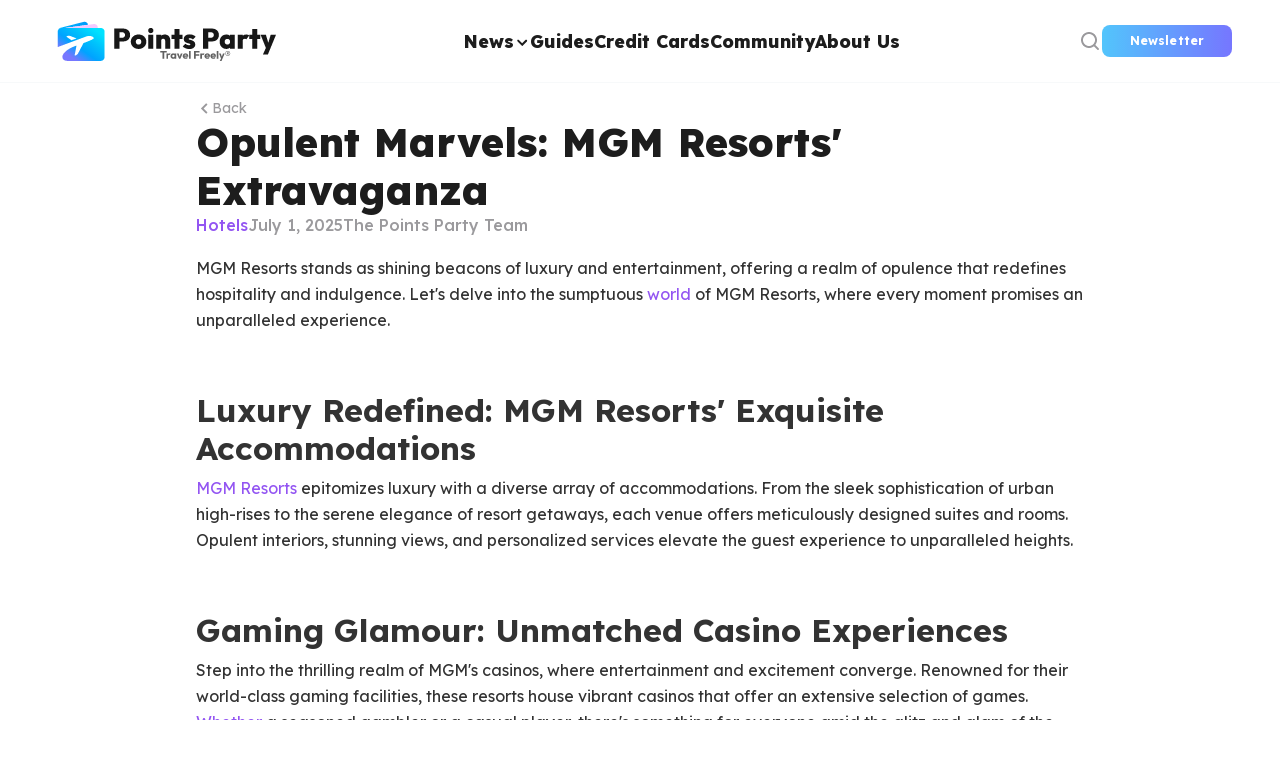

--- FILE ---
content_type: text/html; charset=utf-8
request_url: https://thepointsparty.com/articles/embark-on-mgm-resorts
body_size: 13646
content:
<!DOCTYPE html><!-- Last Published: Tue Oct 14 2025 18:55:50 GMT+0000 (Coordinated Universal Time) --><html data-wf-domain="thepointsparty.com" data-wf-page="680954c2f1d1fd94295b19b7" data-wf-site="67b0068f563981b63f76c055" lang="en" data-wf-collection="680954c2f1d1fd94295b193a" data-wf-item-slug="embark-on-mgm-resorts"><head><meta charset="utf-8"/><title>Opulent Marvels: MGM Resorts&#x27; Extravaganza</title><meta content="Experience a lavish extravaganza like no other at MGM Resorts. Indulge in the ultimate luxury and entertainment as you explore these extraordinary destinations." name="description"/><meta content="Opulent Marvels: MGM Resorts&#x27; Extravaganza" property="og:title"/><meta content="Experience a lavish extravaganza like no other at MGM Resorts. Indulge in the ultimate luxury and entertainment as you explore these extraordinary destinations." property="og:description"/><meta content="https://cdn.prod.website-files.com/680953c8d3e167468e22fe36/68644f6a0d6bb1d2cd93eff3_54651c2e17e1b0ccabbb33212cf2e0ba.avif" property="og:image"/><meta content="Opulent Marvels: MGM Resorts&#x27; Extravaganza" property="twitter:title"/><meta content="Experience a lavish extravaganza like no other at MGM Resorts. Indulge in the ultimate luxury and entertainment as you explore these extraordinary destinations." property="twitter:description"/><meta content="https://cdn.prod.website-files.com/680953c8d3e167468e22fe36/68644f6a0d6bb1d2cd93eff3_54651c2e17e1b0ccabbb33212cf2e0ba.avif" property="twitter:image"/><meta property="og:type" content="website"/><meta content="summary_large_image" name="twitter:card"/><meta content="width=device-width, initial-scale=1" name="viewport"/><link href="https://cdn.prod.website-files.com/67b0068f563981b63f76c055/css/pointsparty.webflow.shared.bce2edb4e.min.css" rel="stylesheet" type="text/css"/><link href="https://cdn.prod.website-files.com/67b0068f563981b63f76c055/css/pointsparty.webflow.680954c2f1d1fd94295b19b7-5015f1543.min.css" rel="stylesheet" type="text/css"/><link href="https://fonts.googleapis.com" rel="preconnect"/><link href="https://fonts.gstatic.com" rel="preconnect" crossorigin="anonymous"/><script src="https://ajax.googleapis.com/ajax/libs/webfont/1.6.26/webfont.js" type="text/javascript"></script><script type="text/javascript">WebFont.load({  google: {    families: ["Poppins:100,200,300,regular,500,600,700,800,900","Lexend:100,200,300,regular,500,600,700,800,900"]  }});</script><script type="text/javascript">!function(o,c){var n=c.documentElement,t=" w-mod-";n.className+=t+"js",("ontouchstart"in o||o.DocumentTouch&&c instanceof DocumentTouch)&&(n.className+=t+"touch")}(window,document);</script><link href="https://cdn.prod.website-files.com/67b0068f563981b63f76c055/67b4c850e0f4c16167987c1a_Points%20Party%20Favicon.webp" rel="shortcut icon" type="image/x-icon"/><link href="https://cdn.prod.website-files.com/67b0068f563981b63f76c055/67b4c87aac06a57bc044a5a5_Points%20Party%20Webclip.webp" rel="apple-touch-icon"/><link href="https://thepointsparty.com/articles/embark-on-mgm-resorts" rel="canonical"/><link href="rss.xml" rel="alternate" title="RSS Feed" type="application/rss+xml"/><script async="" src="https://www.googletagmanager.com/gtag/js?id=G-PPB579J54B"></script><script type="text/javascript">window.dataLayer = window.dataLayer || [];function gtag(){dataLayer.push(arguments);}gtag('set', 'developer_id.dZGVlNj', true);gtag('js', new Date());gtag('config', 'G-PPB579J54B');</script><style>
 [data-theme="dark"] {
  --text--01-1d1d1d: #ffffff;
  --text--02-333333: #e0e0e0;
  --text--03-9b9a9d: #a0a0a0;
  --text--04-ffffff: #ffffff;

  --bg--01-9355f2: #9355f2;
  --bg--02-f7f7f7: #121212;
  --bg--03-f7f9fa: #1c1c1c;
  --bg--04-ffffff: #141414;
  --bg--05-709bcd: #2c3e50;
  --bg--06-123452: #0f1d2e;
  --bg--07-6cacdb: #3e6180;
  --bg--08-d89d7e: #a45f3f;
  --bg--09-6a79a4: #3f4c6b;
  --bg--10-ffffff-20: #ffffff1a;

  --ui--01-9355f2: #bb86fc;
  --ui--02-1d1d1d: #e0e0e0;
  --ui--03-e6e6e6: #2e2e2e;
  --ui--04-ffffff: #1a1a1a;
  --ui--05-9b9a9d: #888888;
  --ui--06-0077a6: #20b4d2;
  --ui--07-e31937: #ff6b81;
  --ui--08-2dc34e: #3ddc84;
  --ui--09-eee9f4: #27232e;
  --ui--10-52c5fc: #4fc3f7;
  --ui--11-93c32d: #a5e22e;
  --ui--12-f5fde9: #1f2617;
  --ui--13-e9fded: #1c2b1d;
  --ui--14-fb3559: #ff667c;

  --interactive--01-9355f2: #bb86fc;
  --interactive--02-hover: #a367f9;
  --interactive--03-7676ff: #8e8eff;

  --interactive--cards--01-2289ce: #4aa6e0;
  --interactive--cards--02-0c1744: #1a2a66;
  --interactive--cards--03-de9972: #c47f5f;
  --interactive--cards--04-446899: #3c4f6d;
  --interactive--cards--05-1f496f: #2f5c80;
  --interactive--cards--06-7676ff: #a0a0ff;

  --11-shadow: #00000033;
  --radius-1-25: 1.25rem;
  --radius-1: 1rem;
}

:root,
[data-theme="dark"] {
  transition: background-color 0.3s ease, color 0.3s ease, filter 0.3s ease;
}
</style>
<!-- Flowbase Booster [Social Share] -->
<script src="https://cdn.jsdelivr.net/npm/@flowbase-co/boosters-social-share@1.0.0/dist/social-share.min.js" type="text/javascript"></script><script src="https://cdn.prod.website-files.com/67b0068f563981b63f76c055%2F64b6c769ff52ba6c3d904a91%2F689f618bb97ed8ff49b15ff0%2Ftpp_action_plan_styles-1.0.0.js" type="text/javascript"></script><script src="https://cdn.prod.website-files.com/67b0068f563981b63f76c055%2F66ba5a08efe71070f98dd10a%2F686586473511efafacc87bc8%2Fmjbwgjw-1.1.1.js" type="text/javascript"></script></head><body><div class="page-wrapper"><div class="global-styles w-embed"><style>

/* Make text look crisper and more legible in all browsers */
body {
  -webkit-font-smoothing: antialiased;
  -moz-osx-font-smoothing: grayscale;
  font-smoothing: antialiased;
  text-rendering: optimizeLegibility;
}

/* Focus state style for keyboard navigation for the focusable elements */
*[tabindex]:focus-visible,
  input[type="file"]:focus-visible {
   outline: 0.125rem solid #4d65ff;
   outline-offset: 0.125rem;
}

/* Set color style to inherit */
.inherit-color * {
    color: inherit;
}

/* Get rid of top margin on first element in any rich text element */
.w-richtext > :not(div):first-child, .w-richtext > div:first-child > :first-child {
  margin-top: 0 !important;
}

/* Get rid of bottom margin on last element in any rich text element */
.w-richtext>:last-child, .w-richtext ol li:last-child, .w-richtext ul li:last-child {
	margin-bottom: 0 !important;
}


/* Make sure containers never lose their center alignment */
.container-medium,.container-small, .container-large {
	margin-right: auto !important;
  margin-left: auto !important;
}

/* 
Make the following elements inherit typography styles from the parent and not have hardcoded values. 
Important: You will not be able to style for example "All Links" in Designer with this CSS applied.
Uncomment this CSS to use it in the project. Leave this message for future hand-off.
*/
/*
a,
.w-input,
.w-select,
.w-tab-link,
.w-nav-link,
.w-dropdown-btn,
.w-dropdown-toggle,
.w-dropdown-link {
  color: inherit;
  text-decoration: inherit;
  font-size: inherit;
}
*/

/* Apply "..." after 3 lines of text */
.text-style-3lines {
	display: -webkit-box;
	overflow: hidden;
	-webkit-line-clamp: 3;
	-webkit-box-orient: vertical;
}

/* Apply "..." after 2 lines of text */
.text-style-2lines {
	display: -webkit-box;
	overflow: hidden;
	-webkit-line-clamp: 2;
	-webkit-box-orient: vertical;
}

/* These classes are never overwritten */
.hide {
  display: none !important;
}

@media screen and (max-width: 991px) {
    .hide, .hide-tablet {
        display: none !important;
    }
}
  @media screen and (max-width: 767px) {
    .hide-mobile-landscape{
      display: none !important;
    }
}
  @media screen and (max-width: 479px) {
    .hide-mobile{
      display: none !important;
    }
}
 
.margin-0 {
  margin: 0rem !important;
}
  
.padding-0 {
  padding: 0rem !important;
}

.spacing-clean {
padding: 0rem !important;
margin: 0rem !important;
}

.margin-top {
  margin-right: 0rem !important;
  margin-bottom: 0rem !important;
  margin-left: 0rem !important;
}

.padding-top {
  padding-right: 0rem !important;
  padding-bottom: 0rem !important;
  padding-left: 0rem !important;
}
  
.margin-right {
  margin-top: 0rem !important;
  margin-bottom: 0rem !important;
  margin-left: 0rem !important;
}

.padding-right {
  padding-top: 0rem !important;
  padding-bottom: 0rem !important;
  padding-left: 0rem !important;
}

.margin-bottom {
  margin-top: 0rem !important;
  margin-right: 0rem !important;
  margin-left: 0rem !important;
}

.padding-bottom {
  padding-top: 0rem !important;
  padding-right: 0rem !important;
  padding-left: 0rem !important;
}

.margin-left {
  margin-top: 0rem !important;
  margin-right: 0rem !important;
  margin-bottom: 0rem !important;
}
  
.padding-left {
  padding-top: 0rem !important;
  padding-right: 0rem !important;
  padding-bottom: 0rem !important;
}
  
.margin-horizontal {
  margin-top: 0rem !important;
  margin-bottom: 0rem !important;
}

.padding-horizontal {
  padding-top: 0rem !important;
  padding-bottom: 0rem !important;
}

.margin-vertical {
  margin-right: 0rem !important;
  margin-left: 0rem !important;
}
  
.padding-vertical {
  padding-right: 0rem !important;
  padding-left: 0rem !important;
}

  .artical-card-title {
    display: -webkit-box;
    -webkit-line-clamp: 3;
    -webkit-box-orient: vertical;
    overflow: hidden;
    text-overflow: ellipsis;
  }
  
/* Normal nav dot */
.w-slider-dot {
  background-color: #ccc; /* Default color */
  opacity: 1; /* optional, improves visibility */
}

/* Active nav dot */
.w-slider-dot.w-active {
  background-color: #9355f2 !important; /* Change this to your desired active color */
}

.swiper-pagination-bullet {
  background-color: #ccc; /* Default color */
  opacity: 1; /* optional, improves visibility */
  width: 0.75rem;
  height: 0.75rem;
  border-radius: 100%;
}

.swiper-pagination-bullet-active {
  background-color: #9355f2 !important; /* Change this to your desired active color */
}

@media screen and (max-width: 767px) {
  .slide-prev,
  .slide-next {
    display: none !important;
  }
}

.logo-dark {
  display: none;
  }
  
@media (prefers-color-scheme: dark) {
  .logo-light {
    display: none;
  }
  .logo-dark {
    display: inline;
  }
  .menu-icon {
    filter: invert(1);
  }
  .close-icon {
      filter: invert(1);
    }
  .dropdown-category-icon {
    filter: invert(1);
  }
}

</style></div><div class="nav-fixed"><div data-animation="over-right" class="nav-component w-nav" data-easing2="ease" data-easing="ease" data-collapse="medium" data-w-id="02aa3ac2-040c-aab9-fe72-dd43c4951231" role="banner" data-no-scroll="1" data-duration="400"><div class="padding-global"><div class="nav-container"><a href="/" class="nav-brand w-nav-brand"><img loading="lazy" src="https://cdn.prod.website-files.com/67b0068f563981b63f76c055/6821439cd9b8934078329b9d_19428fb7710a72ca285cfbc56c8a4770_tpp-logo.svg" alt="The points party logo" class="nav-logo logo-light"/><img loading="lazy" src="https://cdn.prod.website-files.com/67b0068f563981b63f76c055/687ea5d5430dad6158b6877f_tpp-logo-horizontal-dark-mode.svg" alt="Pointsparty light logo" class="nav-logo logo-dark"/></a><nav role="navigation" class="nav-menu w-nav-menu"><div class="desktop-nav-search"><div tr-search-element="component" class="search-component"><div class="search-styles w-embed"><style>
[tr-search-element=results-wrapper] {
	visibility: hidden;
  opacity: 0;
}
 [tr-search-element="results-wrapper"] a {
  color: #1d1d1d !important;
  text-decoration: none;
  font-size: 1rem; 
  padding: 0.5rem 0;
}

@media (prefers-color-scheme: dark) {
  [tr-search-element="results-wrapper"] a {
    color: #ffffff !important;
  }
}

[tr-search-element="results-wrapper"] a:hover {
  color: #9355f2 !important; /* optional: add !important if needed */
}
 
[tr-search-element=component]:focus-within.is-open [tr-search-element=results-wrapper] {
	visibility: visible;
  opacity: 1;
}

</style></div><form action="/search" class="search w-form"><input class="search-input w-input" tr-search-element="input" maxlength="256" name="query" placeholder="Search…" type="search" required=""/><a tr-search-element="clear" data-w-id="1a14339a-1e27-62c4-4d19-f67737a928c6" href="#" class="search-clear-button w-inline-block"><img src="https://cdn.prod.website-files.com/67b0068f563981b63f76c055/68564cd24e2f52bc0c46d659_Clear.svg" loading="lazy" alt="" class="clear-icon"/><div class="search-clear-text">Clear Search Results</div></a><input type="submit" class="search-button w-button" value="Search"/></form><div class="search-results"><div tr-search-element="results-wrapper" class="search-results-container"></div></div></div></div><div class="nav-menu-content"><div class="menu-top-wrap"><div class="nav-search-wrap is-tab"><div tr-search-element="component" class="search-component"><div class="search-styles w-embed"><style>
[tr-search-element=results-wrapper] {
	visibility: hidden;
  opacity: 0;
}
 [tr-search-element="results-wrapper"] a {
  color: #1d1d1d !important;
  text-decoration: none;
  font-size: 1rem; 
  padding: 0.5rem 0;
}

@media (prefers-color-scheme: dark) {
  [tr-search-element="results-wrapper"] a {
    color: #ffffff !important;
  }
}

[tr-search-element="results-wrapper"] a:hover {
  color: #9355f2 !important; /* optional: add !important if needed */
}
 
[tr-search-element=component]:focus-within.is-open [tr-search-element=results-wrapper] {
	visibility: visible;
  opacity: 1;
}

</style></div><form action="/search" class="search w-form"><input class="search-input w-input" tr-search-element="input" maxlength="256" name="query" placeholder="Search…" type="search" required=""/><a tr-search-element="clear" data-w-id="1a14339a-1e27-62c4-4d19-f67737a928c6" href="#" class="search-clear-button w-inline-block"><img src="https://cdn.prod.website-files.com/67b0068f563981b63f76c055/68564cd24e2f52bc0c46d659_Clear.svg" loading="lazy" alt="" class="clear-icon"/><div class="search-clear-text">Clear Search Results</div></a><input type="submit" class="search-button w-button" value="Search"/></form><div class="search-results"><div tr-search-element="results-wrapper" class="search-results-container"></div></div></div></div><div class="menu-wrap"><div data-hover="true" data-delay="0" data-w-id="b0eb7533-a1f5-796c-a16d-db27fb97ec50" class="category-dropdown w-dropdown"><div data-w-id="b0eb7533-a1f5-796c-a16d-db27fb97ec51" class="dropdown-toggle nav-toggle w-dropdown-toggle"><div class="nav-menu-link">News</div><div class="dropdown-icon-wrap"><div class="dropdown-icon is-embed w-embed"><svg xmlns="http://www.w3.org/2000/svg" width="16" height="16" viewBox="0 0 16 16" fill="none">
  <path fill-rule="evenodd" clip-rule="evenodd" d="M12.9141 4.95955C13.3047 5.35007 13.3047 5.98324 12.9141 6.37376L8.20703 11.0809L3.49992 6.37376C3.1094 5.98324 3.1094 5.35007 3.49992 4.95955C3.89045 4.56903 4.52361 4.56903 4.91414 4.95955L8.20703 8.25244L11.4999 4.95955C11.8904 4.56903 12.5236 4.56903 12.9141 4.95955Z" fill="CurrentColor"/>
</svg></div></div></div><nav class="dropdown-list drop-down-menu w-dropdown-list"><a href="/articles" class="category-link-wrap nav-link-wrap w-inline-block"><img src="https://cdn.prod.website-files.com/67b0068f563981b63f76c055/6849612333aed4e87ea51e98_svgviewer-output%20(4).svg" loading="lazy" alt="" class="category-link-icon"/><div class="category-link-text text-size-regular">All News</div></a><a href="/article-categories/travel" class="category-link-wrap nav-link-wrap w-inline-block"><img src="https://cdn.prod.website-files.com/67b0068f563981b63f76c055/6835b3402524789eed772071_Travel%20Hacks.svg" loading="lazy" alt="" class="category-link-icon"/><div class="category-link-text text-size-regular">Travel</div></a><a href="/article-categories/airlines" class="category-link-wrap nav-link-wrap w-inline-block"><img src="https://cdn.prod.website-files.com/67b0068f563981b63f76c055/6830465df440417a145ace81_airline.svg" loading="lazy" alt="" class="category-link-icon"/><div class="category-link-text text-size-regular">Airlines</div></a><a href="/article-categories/credit-cards" class="category-link-wrap nav-link-wrap w-inline-block"><img src="https://cdn.prod.website-files.com/67b0068f563981b63f76c055/68343dc42b48769aeaaa04ba_Credit.svg" loading="lazy" alt="" class="category-link-icon"/><div class="category-link-text text-size-regular">Credit Cards</div></a><a href="/article-categories/hotels" class="category-link-wrap nav-link-wrap w-inline-block"><img src="https://cdn.prod.website-files.com/67b0068f563981b63f76c055/6835b2dff56382ae4bd083a4_Hotels.svg" loading="lazy" alt="" class="category-link-icon"/><div class="category-link-text text-size-regular">Hotels</div></a><a href="/article-categories/deals" class="category-link-wrap nav-link-wrap w-inline-block"><img src="https://cdn.prod.website-files.com/67b0068f563981b63f76c055/6835b1e21572f9407a26e6e3_Deals.svg" loading="lazy" alt="" class="category-link-icon"/><div class="category-link-text text-size-regular">Deals</div></a><a href="/article-categories/reviews" class="category-link-wrap nav-link-wrap w-inline-block"><img src="https://cdn.prod.website-files.com/67b0068f563981b63f76c055/6830465df440417a145ace7d_Reviews.svg" loading="lazy" alt="" class="category-link-icon"/><div class="category-link-text text-size-regular">Reviews</div></a><a href="/article-categories/finance" class="category-link-wrap nav-link-wrap w-inline-block"><img src="https://cdn.prod.website-files.com/67b0068f563981b63f76c055/6831a46d362112339a95c1c5_Finance%20v2.svg" loading="lazy" alt="" class="category-link-icon"/><div class="category-link-text text-size-regular">Finance</div></a><a href="/article-categories/credit" class="category-link-wrap nav-link-wrap-copy w-inline-block"><img src="https://cdn.prod.website-files.com/67b0068f563981b63f76c055/6830465df440417a145ace80_Credit.svg" loading="lazy" alt="" class="category-link-icon"/><div class="category-link-text text-size-regular">Credit</div></a><a href="/article-categories/cruises" class="category-link-wrap nav-link-wrap-copy w-inline-block"><img src="https://cdn.prod.website-files.com/67b0068f563981b63f76c055/686edf4306eeb183799416a4_c91119887732f83e8a4c0461dd4b425e_cruises-icon.svg" loading="lazy" alt="" class="category-link-icon"/><div class="category-link-text text-size-regular">Cruises</div></a></nav></div><a href="/guides" class="nav-menu-link w-nav-link">Guides</a><a href="/credit-cards" class="nav-menu-link w-nav-link">Credit Cards</a><a href="/community" class="nav-menu-link w-nav-link">Community</a><a href="/about" class="nav-menu-link w-nav-link">About Us</a></div></div><div class="menu-bottom-wrap"><div class="social-icons-grid"><a href="https://x.com/thepointsparty" target="_blank" class="footer-icon-wrap w-inline-block"><img src="https://cdn.prod.website-files.com/67b0068f563981b63f76c055/683581ed3fab66521cf348a2_download.svg" loading="lazy" alt="" class="footer-icon"/></a><a href="https://www.instagram.com/thepointsparty/" target="_blank" class="footer-icon-wrap w-inline-block"><img src="https://cdn.prod.website-files.com/67b0068f563981b63f76c055/683579e2ac0b61ca9173b94e_Instagram.svg" loading="lazy" alt="" class="footer-icon"/></a><a href="https://www.facebook.com/ThePointsParty/" target="_blank" class="footer-icon-wrap w-inline-block"><img src="https://cdn.prod.website-files.com/67b0068f563981b63f76c055/683690d8bcb4910ac6e5905a_e26313efd99f379b78754918924fe140.svg" loading="lazy" alt="" class="footer-icon"/></a><a href="https://thepoints.party/waitlist" target="_blank" class="footer-icon-wrap w-inline-block"><img src="https://cdn.prod.website-files.com/67b0068f563981b63f76c055/683579e183a6efa991f196aa_Discord.svg" loading="lazy" alt="" class="footer-icon"/></a><a href="https://www.threads.com/@thepointsparty" target="_blank" class="footer-icon-wrap w-inline-block"><img src="https://cdn.prod.website-files.com/67b0068f563981b63f76c055/683690d89d768482c02fa5d1_89118190e94921790e8a12c7e263a987.svg" loading="lazy" alt="" class="footer-icon"/></a></div><a href="/subscribe" class="button is-large max-width-full w-button">Subscribe</a></div></div></nav><div class="nav-buttons-wrapper hide-tablet"><div data-w-id="02aa3ac2-040c-aab9-fe72-dd43c4951242" class="nav-search"><img src="https://cdn.prod.website-files.com/67b0068f563981b63f76c055/68304da2a9a6598f8e3ef3b3_Search.svg" loading="lazy" alt="" class="search-icon"/></div><div class="dark-light-button-wrap"><div class="nav-button-wrap"><a href="/subscribe" class="button w-button">Newsletter</a></div></div></div><div class="nav-button w-nav-button"><div class="menu-icons-wrap"><img src="https://cdn.prod.website-files.com/67b0068f563981b63f76c055/68563923587cd90b7db0bc16_Menu.svg" loading="lazy" alt="" class="menu-icon"/><img src="https://cdn.prod.website-files.com/67b0068f563981b63f76c055/685639232ab032f1f56e690c_Close.svg" loading="lazy" alt="" class="close-icon"/></div></div></div></div></div></div><main class="main-wrapper"><section class="articale_section"><div class="padding-global"><div class="container-small"><div class="articale-wrapper"><div class="articale-banner-wrap"><div class="blog-heading-wrap"><a href="/articles" class="back-button-wrap w-inline-block"><img src="https://cdn.prod.website-files.com/67b0068f563981b63f76c055/684000979b649ad8bc94193e_Back.svg" loading="lazy" alt="" class="left-arrow-button"/><div>Back</div></a><h1 class="inner-page-heading text-size-large">Opulent Marvels: MGM Resorts&#x27; Extravaganza</h1><div class="articale_info-wrap"><a href="/article-categories/hotels" class="blog-category">Hotels</a><div class="blog-published-date">July 1, 2025</div><div class="blog-author">The Points Party Team</div></div></div><div class="blog-image-wrap"><img src="https://cdn.prod.website-files.com/680953c8d3e167468e22fe36/68644f6a0d6bb1d2cd93eff3_54651c2e17e1b0ccabbb33212cf2e0ba.avif" loading="lazy" alt="" class="blog-image"/></div></div><div class="artical-content-wrapper"><div class="artical-content-wrap w-richtext"><p>MGM Resorts stands as shining beacons of luxury and entertainment, offering a realm of opulence that redefines hospitality and indulgence. Let&#x27;s delve into the sumptuous <a href="/luxury-boarding-and-daycare">world</a> of MGM Resorts, where every moment promises an unparalleled experience.</p><p> </p><h2><strong>Luxury Redefined: MGM Resorts&#x27; Exquisite Accommodations</strong></h2><p><a href="https://www.mgmresorts.com/en.html">MGM Resorts</a> epitomizes luxury with a diverse array of accommodations. From the sleek sophistication of urban high-rises to the serene elegance of resort getaways, each venue offers meticulously designed suites and rooms. Opulent interiors, stunning views, and personalized services elevate the guest experience to unparalleled heights.</p><p> </p><h2><strong>Gaming Glamour: Unmatched Casino Experiences</strong></h2><p>Step into the thrilling realm of MGM&#x27;s casinos, where entertainment and excitement converge. Renowned for their world-class gaming facilities, these resorts house vibrant casinos that offer an extensive selection of games. <a href="/how-to-calculate-annual-income-for-credit-card-application">Whether</a> a seasoned gambler or a casual player, there&#x27;s something for everyone amid the glitz and glam of the casino floors.</p><p> </p><h2><strong>Culinary Extravaganza: Gastronomic Delights</strong></h2><p>Indulge in a culinary journey like no other. <a href="https://www.mgmresorts.com/en.html">MGM Resorts</a> boasts a constellation of dining experiences curated by celebrity chefs and culinary maestros. From Michelin-starred restaurants to casual eateries, the gastronomic options cater to diverse palates, ensuring a feast for the senses.</p><p> </p><h2><strong>Entertainment Spectacle: Captivating Shows and Performances</strong></h2><p>Prepare to be captivated by the entertainment offerings at MGM Resorts. The stage comes alive with mesmerizing live performances, dazzling shows, and concerts featuring world-renowned artists. The resorts redefine entertainment, promising an immersive experience that leaves a lasting impression.</p><p> </p><h2><strong>Wellness Oasis: Tranquil Retreats Within</strong></h2><p>Amidst the glimmering lights and vibrant energy, <a href="https://www.mgmresorts.com/en.html">MGM Resorts</a> offers sanctuaries for relaxation and rejuvenation. Pamper yourself at luxurious spas and wellness centers, where a range of treatments and therapies await to soothe the mind, body, and soul.</p><p> </p><h2><strong>Beyond Expectations: Personalized Service and Impeccable Hospitality</strong></h2><p>At the heart of MGM Resorts lies an unwavering commitment to personalized service and unparalleled hospitality. Dedicated staff members ensure that every guest is treated with warmth, ensuring a memorable <a href="/airbnb-solo-traveler-safety">stay</a> characterized by attention to detail and extraordinary care.</p><p> </p><p>Experience the unparalleled luxury and entertainment awaiting you at MGM Resorts—a world where every moment is crafted to exceed expectations and redefine opulence.</p></div></div><div class="artical-card-block"><div class="w-dyn-list"><div class="empty-state hide w-dyn-empty"><div>No items found.</div></div></div></div><div class="artical-card-block"><div class="w-dyn-list"><div role="list" class="w-dyn-items"><div role="listitem" class="w-dyn-item"><a href="/articles/hyatt-olive-8" class="article-card-lg w-inline-block"><div class="blog-lg-card-image"><img src="https://cdn.prod.website-files.com/680953c8d3e167468e22fe36/68644f93e366e83d0330e523_b1312da57e6f114654fb333eae72ccec.avif" loading="lazy" alt="" class="blog-image-lg"/></div><div class="articale-content-wrapper card-lg"><h3 class="text-size-medium text-color-primary artical-card-title">Hyatt Olive 8: Your Seattle Escape</h3><p class="blog-card-details">Marriott has been teasing the revitalization of the 85-year-old brand since it acquired Starwood in 2016, citing it as a “top priority” for the company. However, it wasn’t until last year that Marriott actually began taking the wraps off hotels that ...</p><div class="review-block"><div class="reviews-text text-color-secondary text-size-tiny">Hotels</div><div class="reviews-text text-size-tiny w-dyn-bind-empty"></div></div></div></a></div></div></div></div><div class="articale-social-tags"><div class="artical-tags-wrap"><div class="artical-tags">Tags:  </div><div class="artical-tags">Hotels</div></div><div class="artical-social-share"><a fb-social-type="facebook" fb-social="true" href="#" class="icon-wrap w-inline-block"><div class="artical-social-icon w-embed"><svg width="32" height="32" viewBox="0 0 32 32" fill="none" xmlns="http://www.w3.org/2000/svg"><path fill-rule="evenodd" clip-rule="evenodd" d="M6.66699 2.66669C4.45785 2.66669 2.66699 4.45754 2.66699 6.66668V25.3334C2.66699 27.5425 4.45785 29.3334 6.66699 29.3334H15.8415V20.2104H12.6885V16.6551H15.8415V14.0332C15.8415 10.9903 17.7496 9.33335 20.5378 9.33335C21.8734 9.33335 23.0205 9.43053 23.3551 9.47372V12.6541L21.4218 12.6551C19.9058 12.6551 19.6124 13.3569 19.6124 14.3856V16.6561H23.2281L22.7574 20.2114H19.6124V29.3334H25.3337C27.5428 29.3334 29.3337 27.5425 29.3337 25.3334V6.66669C29.3337 4.45755 27.5428 2.66669 25.3337 2.66669H6.66699Z" fill="currentColor"></path></svg></div></a><a fb-social-type="twitter" fb-social="true" href="#" class="icon-wrap w-inline-block"><div class="artical-social-icon w-embed"><svg width="32" height="32" viewBox="0 0 32 32" fill="none" xmlns="http://www.w3.org/2000/svg"><path fill-rule="evenodd" clip-rule="evenodd" d="M28.9253 7.85958C27.9592 8.28847 26.9209 8.57731 25.8312 8.70751C26.9439 8.0412 27.7984 6.9854 28.1999 5.72719C27.1595 6.34426 26.0063 6.79284 24.7787 7.03463C23.7973 5.98758 22.3958 5.33331 20.8465 5.33331C17.3684 5.33331 14.8126 8.57841 15.5981 11.9471C11.1222 11.7228 7.15279 9.57841 4.49523 6.31909C3.08384 8.74033 3.76328 11.9077 6.16154 13.5117C5.2797 13.4832 4.44818 13.2414 3.7228 12.8377C3.66371 15.3334 5.45256 17.6682 8.04339 18.1879C7.28518 18.3936 6.45476 18.4417 5.61011 18.2798C6.29502 20.4198 8.28409 21.9767 10.643 22.0205C8.37818 23.7962 5.52477 24.5894 2.66699 24.2524C5.05103 25.7809 7.88365 26.6726 10.9252 26.6726C20.9275 26.6726 26.5785 18.2251 26.2371 10.6484C27.2897 9.88804 28.2032 8.93946 28.9253 7.85958Z" fill="currentColor"></path></svg></div></a><a fb-social-type="telegram" fb-social="true" href="#" class="icon-wrap w-inline-block"><div class="artical-social-icon w-embed"><svg width="32" height="32" viewBox="0 0 32 32" fill="none" xmlns="http://www.w3.org/2000/svg"><path d="M16.0003 29.3334C8.63633 29.3334 2.66699 23.364 2.66699 16C2.66699 8.63602 8.63633 2.66669 16.0003 2.66669C23.3643 2.66669 29.3337 8.63602 29.3337 16C29.3337 23.364 23.3643 29.3334 16.0003 29.3334ZM11.8537 17.56L11.871 17.5507L13.031 21.3774C13.1803 21.792 13.3857 21.8667 13.635 21.832C13.8857 21.7987 14.0177 21.664 14.1817 21.5067L15.7657 19.976L19.1657 22.4934C19.787 22.836 20.2337 22.6587 20.3883 21.9174L22.5977 11.488C22.8417 10.5174 22.415 10.128 21.6617 10.4374L8.68433 15.4507C7.79899 15.8054 7.80433 16.3014 8.52433 16.5214L11.8537 17.5614V17.56Z" fill="currentColor"></path></svg></div></a><a fb-social-type="whatsapp" fb-social="true" href="#" class="icon-wrap w-inline-block"><div class="artical-social-icon w-embed"><svg width="32" height="32" viewBox="0 0 32 32" fill="none" xmlns="http://www.w3.org/2000/svg"><path d="M2.67234 29.3334L4.47501 22.7094C3.28719 20.6732 2.66314 18.3573 2.66701 16C2.66701 8.63602 8.63634 2.66669 16.0003 2.66669C23.3643 2.66669 29.3337 8.63602 29.3337 16C29.3337 23.364 23.3643 29.3334 16.0003 29.3334C13.644 29.3372 11.3292 28.7136 9.29368 27.5267L2.67234 29.3334ZM11.1883 9.74402C11.0162 9.75471 10.8479 9.80006 10.6937 9.87735C10.549 9.95926 10.417 10.0617 10.3017 10.1814C10.1417 10.332 10.051 10.4627 9.95368 10.5894C9.46089 11.2307 9.19582 12.0179 9.20034 12.8267C9.20301 13.48 9.37368 14.116 9.64034 14.7107C10.1857 15.9134 11.083 17.1867 12.2683 18.3667C12.5537 18.6507 12.8323 18.936 13.1323 19.2014C14.6035 20.4966 16.3567 21.4307 18.2523 21.9294L19.011 22.0454C19.2577 22.0587 19.5043 22.04 19.7523 22.028C20.1407 22.008 20.5198 21.9028 20.863 21.72C21.0843 21.6027 21.1883 21.544 21.3737 21.4267C21.3737 21.4267 21.431 21.3894 21.5403 21.3067C21.7203 21.1734 21.831 21.0787 21.9803 20.9227C22.091 20.808 22.187 20.6734 22.2603 20.52C22.3643 20.3027 22.4683 19.888 22.511 19.5427C22.543 19.2787 22.5337 19.1347 22.5297 19.0454C22.5243 18.9027 22.4057 18.7547 22.2763 18.692L21.5003 18.344C21.5003 18.344 20.3403 17.8387 19.6323 17.516C19.5577 17.4835 19.4777 17.465 19.3963 17.4614C19.3051 17.452 19.2129 17.4622 19.126 17.4915C19.0391 17.5207 18.9594 17.5681 18.8923 17.6307V17.628C18.8857 17.628 18.7963 17.704 17.8323 18.872C17.777 18.9464 17.7008 19.0026 17.6134 19.0334C17.526 19.0643 17.4314 19.0685 17.3417 19.0454C17.2548 19.0221 17.1697 18.9927 17.087 18.9574C16.9217 18.888 16.8643 18.8614 16.751 18.812L16.7443 18.8094C15.9816 18.4763 15.2753 18.0265 14.651 17.476C14.483 17.3294 14.327 17.1694 14.167 17.0147C13.6424 16.5123 13.1853 15.944 12.807 15.324L12.7283 15.1974C12.6718 15.1122 12.6262 15.0204 12.5923 14.924C12.5417 14.728 12.6737 14.5707 12.6737 14.5707C12.6737 14.5707 12.9977 14.216 13.1483 14.024C13.2738 13.8644 13.3908 13.6984 13.499 13.5267C13.6563 13.2734 13.7057 13.0134 13.623 12.812C13.2497 11.9 12.863 10.992 12.4657 10.0907C12.387 9.91202 12.1537 9.78402 11.9417 9.75869C11.8697 9.75069 11.7977 9.74269 11.7257 9.73735C11.5466 9.72846 11.3672 9.73024 11.1883 9.74269V9.74402Z" fill="currentColor"></path></svg></div></a><a id="link-copy-button" href="#" class="icon-wrap w-inline-block"><div class="artical-social-icon w-embed"><svg width="32" height="32" viewBox="0 0 32 32" fill="none" xmlns="http://www.w3.org/2000/svg"><path d="M23.5427 19.7707L21.6574 17.8853L23.5427 16C24.0379 15.5047 24.4308 14.9168 24.6988 14.2697C24.9669 13.6226 25.1048 12.9291 25.1048 12.2287C25.1048 11.5282 24.9669 10.8347 24.6988 10.1876C24.4308 9.54053 24.0379 8.95258 23.5427 8.45732C23.0474 7.96206 22.4595 7.5692 21.8124 7.30117C21.1653 7.03314 20.4718 6.89518 19.7713 6.89518C19.0709 6.89518 18.3774 7.03314 17.7303 7.30117C17.0832 7.5692 16.4953 7.96206 16 8.45732L14.1147 10.3427L12.2294 8.45732L14.1147 6.57198C15.6191 5.09188 17.6474 4.26619 19.7579 4.27479C21.8683 4.28338 23.8898 5.12555 25.3821 6.61786C26.8744 8.11018 27.7166 10.1317 27.7252 12.2421C27.7338 14.3526 26.9081 16.3809 25.428 17.8853L23.5427 19.7707ZM19.7707 23.5427L17.8853 25.428C17.1447 26.1808 16.2624 26.7795 15.2892 27.1896C14.316 27.5997 13.2712 27.813 12.2152 27.8173C11.1591 27.8216 10.1127 27.6168 9.1362 27.2146C8.15971 26.8125 7.27251 26.221 6.52576 25.4742C5.77902 24.7275 5.18751 23.8403 4.78536 22.8638C4.38321 21.8873 4.17838 20.8409 4.18268 19.7848C4.18698 18.7288 4.40033 17.684 4.81042 16.7108C5.2205 15.7376 5.81922 14.8553 6.57202 14.1147L8.45735 12.2293L10.3427 14.1147L8.45735 16C7.96209 16.4952 7.56923 17.0832 7.3012 17.7303C7.03317 18.3774 6.89521 19.0709 6.89521 19.7713C6.89521 20.4717 7.03317 21.1653 7.3012 21.8123C7.56923 22.4594 7.96209 23.0474 8.45735 23.5427C8.95261 24.0379 9.54057 24.4308 10.1877 24.6988C10.8347 24.9668 11.5283 25.1048 12.2287 25.1048C12.9291 25.1048 13.6226 24.9668 14.2697 24.6988C14.9168 24.4308 15.5048 24.0379 16 23.5427L17.8853 21.6573L19.7707 23.5427ZM19.7707 10.3427L21.6574 12.2293L12.2294 21.656L10.3427 19.7707L19.7707 10.344V10.3427Z" fill="currentColor"></path></svg></div></a></div><div class="code-embed w-embed w-script"><script>
document.addEventListener("DOMContentLoaded", function () {
  // Inject CSS using rem units
  const style = document.createElement("style");
  style.textContent = `
    .copy-wrapper {
      position: relative;
      display: inline-block;
    }

    .tooltip-text {
      visibility: hidden;
      background-color: #F7F9FA;
      color: #333333;
      text-align: center;
      border-radius: 0.375rem;
      padding: 0.3125rem 0.5rem;
      position: absolute;
      z-index: 99;
      bottom: 2.25rem;
      left: 50%;
      transform: translateX(-50%);
      opacity: 0;
      transition: opacity 0.3s;
      font-size: 0.75rem;
      white-space: nowrap;
      box-shadow: 0 0.125rem 0.375rem rgba(0,0,0,0.08);
      pointer-events: none;
    }

    #link-copy-button:hover + .tooltip-text {
      visibility: visible;
      opacity: 1;
    }
  `;
  document.head.appendChild(style);

  const copyBtn = document.getElementById("link-copy-button");

  if (copyBtn) {
    // Create tooltip
    const tooltip = document.createElement("span");
    tooltip.className = "tooltip-text";
    tooltip.textContent = "Copy link";

    // Wrap in container
    const wrapper = document.createElement("div");
    wrapper.className = "copy-wrapper";
    copyBtn.parentNode.insertBefore(wrapper, copyBtn);
    wrapper.appendChild(copyBtn);
    wrapper.appendChild(tooltip);

    // Click handler
    copyBtn.addEventListener("click", function () {
      navigator.clipboard.writeText(window.location.href).then(() => {
        tooltip.textContent = "Link Copied";
      });
    });
  }
});
</script></div></div></div></div></div></section><section class="section-newsletter"><div class="padding-global"><div class="container-large"><div class="newsletter-wrapper"><div class="newsletter-logo-wrapper"><img src="https://cdn.prod.website-files.com/67b0068f563981b63f76c055/68354e8d7fc182644a0ad5e1_Subscribe.svg" loading="lazy" alt="" class="newsletter-logo"/></div><div class="newsletter-content-wrapper"><div class="newsletter-heading-wrapper"><h1 class="newsletter-heading text-size-large">Subscribe to our Credit Card Newsletter</h1><p class="text-size-regular text-color-alternate">Get our latest credit card reviews, sign-up bonus alerts, fare deals, travel news, and exclusive recommendations delivered weekly.</p></div><div class="newsletter-form-wrapper"><div class="newsletter-form-block w-form"><form id="email-form" name="email-form" data-name="Email Form" method="get" class="newsletter-form" data-wf-page-id="680954c2f1d1fd94295b19b7" data-wf-element-id="484757e3-98a6-9cf2-0a7d-0567b6816c82"><input class="newsletter-input w-node-_484757e3-98a6-9cf2-0a7d-0567b6816c83-b6816c74 w-input" maxlength="256" name="Email" data-name="Email" placeholder="Email" type="email" id="Email" required=""/><input type="submit" data-wait="Please wait..." id="w-node-_484757e3-98a6-9cf2-0a7d-0567b6816c84-b6816c74" class="newsletter-button w-button" value="Subscribe"/><div id="w-node-_484757e3-98a6-9cf2-0a7d-0567b6816c8b-b6816c74" class="text-size-small text-color-alternate">Get curated credit card deals and expert insights. Never spam. Unsubscribe anytime with one click.</div></form><div class="w-form-done"><div>Thank you! Your submission has been received!</div></div><div class="w-form-fail"><div>Oops! Something went wrong while submitting the form.</div></div></div></div></div></div></div></div></section></main><section class="footer"><div class="padding-global"><div class="container-large"><div class="footer-wrapper"><div class="footer-top"><div class="footer-top-left"><a href="/" class="footer-brand w-inline-block"><img src="https://cdn.prod.website-files.com/67b0068f563981b63f76c055/686d8301c96babbec2aabd71_Points%20Party%20Logo%20Vertical.svg" loading="lazy" alt="the points party logo" class="footer-logo logo-light"/><img src="https://cdn.prod.website-files.com/67b0068f563981b63f76c055/687ea5d5dbd9705fadfc8cad_tpp-logo-veritcal-dark-mode.svg" loading="lazy" alt="" class="footer-logo logo-dark"/></a><div class="social-icons-grid"><a href="https://x.com/thepointsparty" target="_blank" class="footer-icon-wrap w-inline-block"><img src="https://cdn.prod.website-files.com/67b0068f563981b63f76c055/683581ed3fab66521cf348a2_download.svg" loading="lazy" alt="" class="footer-icon"/></a><a href="https://www.instagram.com/thepointsparty/" target="_blank" class="footer-icon-wrap w-inline-block"><img src="https://cdn.prod.website-files.com/67b0068f563981b63f76c055/683579e2ac0b61ca9173b94e_Instagram.svg" loading="lazy" alt="" class="footer-icon"/></a><a href="https://www.facebook.com/ThePointsParty/" target="_blank" class="footer-icon-wrap w-inline-block"><img src="https://cdn.prod.website-files.com/67b0068f563981b63f76c055/683690d8bcb4910ac6e5905a_e26313efd99f379b78754918924fe140.svg" loading="lazy" alt="" class="footer-icon"/></a><a href="https://thepoints.party/waitlist" target="_blank" class="footer-icon-wrap w-inline-block"><img src="https://cdn.prod.website-files.com/67b0068f563981b63f76c055/683579e183a6efa991f196aa_Discord.svg" loading="lazy" alt="" class="footer-icon"/></a><a href="https://www.threads.com/@thepointsparty" target="_blank" class="footer-icon-wrap w-inline-block"><img src="https://cdn.prod.website-files.com/67b0068f563981b63f76c055/683690d89d768482c02fa5d1_89118190e94921790e8a12c7e263a987.svg" loading="lazy" alt="" class="footer-icon"/></a></div></div><div class="footer-top-right"><div class="footer-links"><a href="/articles" class="footer-menu-link text-size-normal">News</a><a href="/guides" class="footer-menu-link text-size-normal">Guides</a><a href="/credit-cards" class="footer-menu-link text-size-normal">Credit Cards</a><a href="/community" class="footer-menu-link text-size-normal">Community</a><a href="/about" class="footer-menu-link text-size-normal">About</a></div><p class="footer-right-text text-size-small">The credit card offers on this website are from credit card companies that compensate <a href="https://thepointsparty.com/">thepointsparty.com</a>. This compensation may impact how and where products appear on this site (including, for example, the order in which they appear). This site does not include all credit card companies or all available credit card offers. Please view our <a href="#">advertising policy page</a> for more information.</p><p class="footer-right-text text-size-small">Opinions expressed here are the author’s alone, not those of any bank, credit card issuer, airline or hotel chain, and have not been reviewed, approved or otherwise endorsed by any of these entities.</p></div></div><div class="border-line"></div><div class="footer-bottom"><div class="w-dyn-list"><div role="list" class="footer-bottom-links w-dyn-items"><div role="listitem" class="footer-link-wrap w-dyn-item"><a href="/policies/ads-policy" class="footer-bottom-link text-size-regular">Advertising Policy</a></div><div role="listitem" class="footer-link-wrap w-dyn-item"><a href="/policies/privacy-policy" class="footer-bottom-link text-size-regular">Privacy Policy</a></div><div role="listitem" class="footer-link-wrap w-dyn-item"><a href="/policies/terms" class="footer-bottom-link text-size-regular">Terms of Service</a></div></div></div><div class="copyright-text text-size-small">© Points Party 2025. All rights reserved.</div></div></div></div></div></section></div><script src="https://d3e54v103j8qbb.cloudfront.net/js/jquery-3.5.1.min.dc5e7f18c8.js?site=67b0068f563981b63f76c055" type="text/javascript" integrity="sha256-9/aliU8dGd2tb6OSsuzixeV4y/faTqgFtohetphbbj0=" crossorigin="anonymous"></script><script src="https://cdn.prod.website-files.com/67b0068f563981b63f76c055/js/webflow.4626d633.1c49bc383afc87ae.js" type="text/javascript"></script><script>
  $("[tr-search-element='component']").each(function (index) {
    let componentEl = $(this),
      inputEl = componentEl.find("[tr-search-element='input']"),
      clearButtonEl = componentEl.find("[tr-search-element='clear']"),
      resultsWrapperEl = componentEl.find("[tr-search-element='results-wrapper']");

    // while user types on search input field
    inputEl.on("input", function () {
      let fieldValue = $(this).val();

      if (fieldValue.length) {
        componentEl.addClass("is-open");

        $.ajax({
          url: "/search?query=" + fieldValue.replaceAll(" ", "+"),
          success: function (response) {
            let results = $(response).find("[tr-search-element='search-page-results']");
            resultsWrapperEl.empty();
            resultsWrapperEl.append(results);

            // Add padding to each result <a> after appending
            resultsWrapperEl.find("a").css({
              "padding-top": "0.5rem",
              "padding-bottom": "0.5rem",
              "display": "block" // optional, ensures padding applies cleanly
            });
          }
        });
      } else {
        componentEl.removeClass("is-open");
      }
    });

    // clear field value on click of clear button
    clearButtonEl.on("click", function () {
      inputEl.val("");
      componentEl.removeClass("is-open");
    });
  });
</script></body></html>

--- FILE ---
content_type: text/css
request_url: https://cdn.prod.website-files.com/67b0068f563981b63f76c055/css/pointsparty.webflow.680954c2f1d1fd94295b19b7-5015f1543.min.css
body_size: 8111
content:
:root{--lexend:Lexend,sans-serif;--background--04-ffffff:white;--dark-mode-colors--01-dark-background:#1e1d1c;--text--01-1d1d1d:#1d1d1d;--dark-mode-colors--01-dark-text-color:#efeff3;--user-interface--01-9355f2:#9355f2;--text--02-333333:#333;--user-interface--02-1d1d1d:#1d1d1d;--11-shadow:#7b61ff24;--text--04-ffffff:white;--background--03-f7f9fa:#f7f9fa;--dark-mode-colors--border:#353433;--user-interface--10-52c5fc:#52c5fc;--interactive--03-7676ff:#7676ff;--interactive--02-hover:#6400ff;--user-interface--03-e6e6e6:#e6e6e6;--dark-mode-colors--02-dark-card-background:#252423;--text--03-9b9a9d:#9b9a9d;--radius-1:1rem;--radius-1-25:1.25rem;--interactive--01-9355f2:#9355f2;--user-interface--13-e9fded:#e9fded;--dark-mode-colors--active:#323130;--user-interface--12-f5fde9:#f5fde9;--user-interface--08-2dc34e:#2dc34e;--user-interface--11-93c32d:#93c32d;--background--01-9355f2:#9355f2;--user-interface--04-ffffff:white;--background--02-f7f7f7:#f7f7f7;--dark-mode-colors--03-dark-card-hover:#2b2a29;--transparent:transparent;--background--10-ffffff-20:#fff3;--user-interface--05-9b9a9d:#9b9a9d;--dark-mode-colors--light-dark-text:var(--lightningcss-light,var(--text--01-1d1d1d))var(--lightningcss-dark,var(--dark-mode-colors--01-dark-text-color));--dark-mode-colors--light-dark-background:var(--lightningcss-light,var(--background--04-ffffff))var(--lightningcss-dark,var(--dark-mode-colors--01-dark-background));--background--05-709bcd:#709bcd;--background--06-123452:#123452;--background--07-6cacdb:#6cacdb;--background--08-d89d7e:#d89d7e;--background--09-6a79a4:#6a79a4;--user-interface--06-0077a6:#0077a6;--user-interface--07-e31937:#e31937;--user-interface--09-eee9f4:#eee9f4;--user-interface--14-fb3559:#fb3559;--interactive--cards--01-2289ce:#2289ce;--interactive--cards--02-0c1744:#0c1744;--interactive--cards--03-de9972:#de9972;--interactive--cards--04-446899:#446899;--interactive--cards--05-1f496f:#1f496f;--interactive--cards--06-7676ff:#7676ff;--dark-mode-colors--size:40rem}body{font-family:var(--lexend);--lightningcss-light:initial;--lightningcss-dark: ;color-scheme:light dark;background-color:var(--lightningcss-light,var(--background--04-ffffff))var(--lightningcss-dark,var(--dark-mode-colors--01-dark-background));color:var(--lightningcss-light,var(--text--01-1d1d1d))var(--lightningcss-dark,var(--dark-mode-colors--01-dark-text-color));font-size:.875rem;line-height:140%}@media (prefers-color-scheme:dark){body{--lightningcss-light: ;--lightningcss-dark:initial}}h1{margin-top:0;margin-bottom:0;font-size:38px;font-weight:700;line-height:44px}h2{margin-top:0;margin-bottom:0;font-size:32px;font-weight:700;line-height:36px}h3{margin-top:0;margin-bottom:0;font-size:1.75rem;font-weight:600;line-height:120%}h4{margin-top:0;margin-bottom:0;font-size:1.125rem;font-weight:600;line-height:120%}h5{margin-top:10px;margin-bottom:10px;font-size:14px;font-weight:700;line-height:20px}h6{margin-top:0;margin-bottom:0;font-size:.875rem;font-weight:700;line-height:120%}p{margin-bottom:0;font-weight:400}a{color:var(--user-interface--01-9355f2);text-decoration:none}ul,ol{margin-top:0;margin-bottom:10px;padding-left:40px}blockquote{border-left:5px solid #e2e2e2;margin-bottom:10px;padding:10px 20px;font-size:1rem;line-height:140%}figure{margin-bottom:10px}.global-styles{display:block;position:fixed;inset:0% auto auto 0%}.max-width-full{width:100%;max-width:none}.text-size-tiny{font-size:.75rem}.text-size-tiny.text-weight-medium{font-family:var(--lexend);color:var(--lightningcss-light,var(--user-interface--02-1d1d1d))var(--lightningcss-dark,var(--dark-mode-colors--01-dark-text-color));font-size:.7rem;font-weight:400;font-family:var(--lexend);font-size:.7rem;font-weight:400}.nav-menu{grid-column-gap:1.5rem;grid-row-gap:1.5rem;flex-flow:row;justify-content:center;align-items:center;width:auto;display:flex}.text-color-alternate{color:#fff}.text-weight-medium{font-weight:500}.container-small{width:100%;max-width:55.5rem;margin-left:auto;margin-right:auto}.text-size-regular{color:var(--lightningcss-light,var(--text--02-333333))var(--lightningcss-dark,var(--dark-mode-colors--01-dark-text-color));font-size:1rem;line-height:140%}.text-size-regular.cta-text{margin-bottom:0}.text-size-regular.faq-title{color:var(--lightningcss-light,var(--text--02-333333))var(--lightningcss-dark,var(--dark-mode-colors--01-dark-text-color));margin-top:0;margin-bottom:0;font-weight:600;line-height:120%}.text-size-regular.text-color-alternate{color:var(--text--04-ffffff);margin-bottom:0}.nav-component{color:var(--lightningcss-light,var(--text--01-1d1d1d))var(--lightningcss-dark,var(--dark-mode-colors--01-dark-text-color));background-color:var(--lightningcss-light,var(--background--04-ffffff))var(--lightningcss-dark,var(--dark-mode-colors--01-dark-background));border-bottom-style:solid;border-bottom-width:.0625rem;border-bottom-color:var(--lightningcss-light,var(--background--03-f7f9fa))var(--lightningcss-dark,var(--dark-mode-colors--border));justify-content:center;align-items:center;width:100%;height:5.2rem;padding-top:1rem;padding-bottom:1rem;display:flex;position:relative;inset:0% 0% auto}.nav-menu-link{font-family:var(--lexend);color:var(--lightningcss-light,var(--text--01-1d1d1d))var(--lightningcss-dark,var(--dark-mode-colors--01-dark-text-color));padding:1rem 0;font-size:1.1rem;font-weight:800;line-height:140%;transition-property:all;transition-duration:.3s;transition-timing-function:ease}.nav-menu-link:hover,.nav-menu-link.w--current{color:var(--user-interface--01-9355f2)}.hide{display:none}.text-color-primary{color:#000}.container-large{width:100%;max-width:90rem;margin-left:auto;margin-right:auto}.text-color-secondary{color:#222}.button{background-color:#000;background-image:linear-gradient(91deg,var(--user-interface--10-52c5fc),var(--interactive--03-7676ff));color:#fff;text-align:center;letter-spacing:.0075rem;border-radius:.5rem;padding:.5rem 1.75rem;font-family:Lexend,sans-serif;font-size:.75rem;font-weight:700;line-height:140%;transition:all .3s ease-out}.button:hover{background-color:var(--interactive--02-hover);background-image:none;transform:scale(1.02)}.button.is-text{color:#000;background-color:#0000;border:2px solid #0000}.button.is-form-submit{width:100%;max-width:17.5rem;padding:1.25rem 4.5rem;font-size:.875rem}.button.is-secondary{color:#000;background-color:#0000;border:1px solid #222}.button.is-icon{grid-column-gap:1rem;grid-row-gap:1rem;flex-direction:row;justify-content:center;align-items:center;text-decoration:none;display:flex}.button.is-small{padding:.5rem 1.25rem}.button.is-large{font-family:var(--lexend);color:var(--text--04-ffffff);padding:1.12rem 3.5rem;font-size:.875rem}.button.is-large.is-tab-show{display:none}.padding-global{justify-content:center;align-items:center;width:100%;padding-left:3rem;padding-right:3rem}.padding-global.padding-left-sm{padding-left:1.7rem}.nav-button{padding:1rem;display:none}.text-size-small{font-size:.875rem;line-height:140%}.text-size-small.text-weight-medium{color:var(--lightningcss-light,var(--user-interface--02-1d1d1d))var(--lightningcss-dark,var(--dark-mode-colors--01-dark-text-color))}.text-size-small.text-color-secondary{color:var(--text--03-9b9a9d)}.text-size-small.text-color-alternate{color:var(--user-interface--03-e6e6e6)}.text-size-large{font-size:1.5rem}.nav-search{flex:none}.nav-brand{width:100%;max-width:238px}.text-size-medium{font-size:1.18rem}.text-size-medium.text-color-primary{font-family:var(--lexend);color:var(--lightningcss-light,var(--user-interface--02-1d1d1d))var(--lightningcss-dark,var(--dark-mode-colors--01-dark-text-color));margin-top:0;margin-bottom:0;font-weight:800;line-height:140%}.text-size-medium.text-color-primary.artical-card-title{color:inherit;font-size:1.01rem;font-weight:700}.text-size-medium.text-color-primary.artical-card-title:hover{color:inherit}.margin-right{margin-top:0;margin-bottom:0;margin-left:0}.nav-container{flex-direction:row;justify-content:space-between;align-items:center;width:100%;max-width:90rem;margin-left:auto;margin-right:auto;display:flex}.text-size-normal{font-size:1.25rem;font-weight:600}.text-size-normal.text-color-primary{font-family:var(--lexend);color:var(--lightningcss-light,var(--user-interface--02-1d1d1d))var(--lightningcss-dark,var(--dark-mode-colors--01-dark-text-color));font-weight:800;line-height:120%}.nav-fixed{position:static;inset:0% 0% auto}.nav-buttons-wrapper{grid-column-gap:2rem;grid-row-gap:2rem;justify-content:space-between;align-items:center;display:flex}.nav-buttons-wrapper.hide-tablet{justify-content:space-between;align-items:center}.review-block{grid-column-gap:.5rem;grid-row-gap:.5rem;font-family:var(--lexend);margin-top:.25rem;display:flex}.reviews-text{color:var(--text--03-9b9a9d);font-size:.8rem}.reviews-text.text-color-secondary{font-family:var(--lexend);color:var(--user-interface--01-9355f2);font-size:.8rem;font-weight:500;font-family:var(--lexend);font-size:.8rem;font-weight:500}.articale-content-wrapper{color:var(--lightningcss-light,var(--text--01-1d1d1d))var(--lightningcss-dark,var(--dark-mode-colors--01-dark-text-color));flex-flow:column;justify-content:space-between;width:100%;padding:1.5rem;display:flex}.articale-content-wrapper.card-lg{padding-left:2rem;padding-right:4rem}.offer-card-title.text-size-regular.text-color-primary{font-family:var(--lexend);color:var(--lightningcss-light,var(--user-interface--02-1d1d1d))var(--lightningcss-dark,var(--dark-mode-colors--01-dark-text-color));font-weight:700;line-height:120%;font-family:var(--lexend);font-weight:700;line-height:120%;font-family:var(--lexend);font-weight:700;line-height:120%;font-family:var(--lexend);font-weight:700;line-height:120%}.card-badge{background-color:var(--lightningcss-light,var(--background--04-ffffff))var(--lightningcss-dark,var(--dark-mode-colors--01-dark-background));background-color:var(--lightningcss-light,var(--background--04-ffffff))var(--lightningcss-dark,var(--dark-mode-colors--01-dark-background));border-radius:.25rem;flex-flow:column;justify-content:flex-start;align-items:flex-start;padding:.23rem .38rem;display:inline-block}.card-badge-text{font-family:var(--lexend);color:var(--text--03-9b9a9d);letter-spacing:.03rem;text-transform:uppercase;font-size:.75rem}.card-image-wrapper{width:100%;max-width:9.875rem}.card-image-wrapper.max-width-lg{flex-flow:column;justify-content:flex-start;align-items:flex-end;max-width:21.5rem;display:flex;position:relative}.card-image-wrapper.max-width-full{max-width:12rem}.card-image{width:100%;transform:rotate(-5deg)}.card-image.card-image-1{z-index:2;max-width:17.5rem;margin-right:2rem;position:relative;transform:rotate(5deg)}.card-image.card-image-2{z-index:1;opacity:.7;max-width:14.5rem;position:absolute;top:6rem;transform:rotate(-5deg)}.card-info-block{grid-column-gap:1rem;grid-row-gap:1rem;flex-flow:column;justify-content:space-between;width:100%;display:flex}.card-info-offer{grid-column-gap:.5rem;grid-row-gap:.5rem;color:var(--text--01-1d1d1d);grid-column-gap:.5rem;grid-row-gap:.5rem;flex-flow:column;display:flex}.offer-point{color:var(--lightningcss-light,var(--user-interface--02-1d1d1d))var(--lightningcss-dark,var(--dark-mode-colors--01-dark-text-color))}.offer-point.text-size-normal{font-family:var(--lexend);color:var(--lightningcss-light,var(--user-interface--02-1d1d1d))var(--lightningcss-dark,var(--dark-mode-colors--01-dark-text-color));line-height:140%}.offer-point.text-size-regular{font-weight:600;line-height:120%}.offer-info{justify-content:space-between;display:flex}.offer-info.gap{grid-column-gap:2rem;grid-row-gap:2rem;grid-column-gap:2rem;grid-row-gap:2rem}.recommended-text{flex-flow:wrap;justify-content:flex-start;align-items:center;display:flex}.recommended-bage{background-color:var(--lightningcss-light,var(--user-interface--13-e9fded))var(--lightningcss-dark,var(--dark-mode-colors--active));border-radius:.25rem;padding:.25rem .5rem;display:inline-flex;overflow:hidden}.recommended-bage.yellow-badge{background-color:var(--user-interface--12-f5fde9);margin-left:.5rem}.recommended-bage-text{color:var(--user-interface--08-2dc34e)}.recommended-bage-text.text-size-tiny{font-family:var(--lexend)}.recommended-bage-text.text-size-tiny.yellow-text{color:var(--user-interface--11-93c32d)}.section-newsletter{padding-top:4rem;padding-bottom:4rem}.newsletter-wrapper{grid-column-gap:2.63rem;grid-row-gap:2.63rem;background-color:var(--background--01-9355f2);border-radius:1.25rem;justify-content:space-between;padding:3.75rem;display:flex}.newsletter-logo-wrapper{width:100%;max-width:11rem}.newsletter-content-wrapper{grid-column-gap:2.12rem;grid-row-gap:2.12rem;flex-flow:column;width:100%;display:flex}.newsletter-heading-wrapper{grid-column-gap:.5rem;grid-row-gap:.5rem;flex-flow:column;display:flex}.newsletter-heading.text-size-large{color:var(--text--04-ffffff);font-size:2.5rem;font-weight:600;line-height:132%}.newsletter-form-wrapper{grid-column-gap:1.5rem;grid-row-gap:1.5rem;justify-content:flex-start;align-items:center;display:flex}.newsletter-form{grid-column-gap:1rem;grid-row-gap:1rem;justify-content:flex-start;align-items:center;display:flex}.newsletter-form-block{width:100%;margin-bottom:0}.newsletter-input{border:1px solid var(--user-interface--03-e6e6e6);background-color:var(--background--01-9355f2);color:var(--user-interface--04-ffffff);border-radius:1rem;width:100%;min-width:10rem;max-width:30rem;height:100%;max-height:3.5rem;margin-bottom:0;padding:.97rem 1rem}.newsletter-input:hover,.newsletter-input:focus{border-color:var(--user-interface--03-e6e6e6)}.newsletter-input::placeholder{color:var(--background--03-f7f9fa)}.newsletter-button{border:1px solid var(--user-interface--03-e6e6e6);background-color:var(--background--04-ffffff);color:var(--user-interface--02-1d1d1d);border-radius:1rem;flex:none;width:100%;max-width:11.87rem;padding-top:1rem;padding-bottom:1rem;font-weight:600;transition:all .3s}.newsletter-button:hover{color:var(--user-interface--01-9355f2)}.footer{background-color:var(--lightningcss-light,var(--background--02-f7f7f7))var(--lightningcss-dark,var(--dark-mode-colors--03-dark-card-hover));padding-top:2rem;padding-bottom:2rem}.footer-wrapper{grid-column-gap:1.5rem;grid-row-gap:1.5rem;flex-flow:column;display:flex}.footer-top{justify-content:space-between;display:flex}.footer-bottom{justify-content:space-between;align-items:center;display:flex}.footer-top-left{grid-column-gap:1.25rem;grid-row-gap:1.25rem;flex-flow:column;width:100%;max-width:20rem;display:flex}.footer-brand{width:100%;max-width:14.25rem}.social-icons-grid{grid-column-gap:.62rem;grid-row-gap:.62rem;display:flex}.footer-icon-wrap{background-color:var(--lightningcss-light,var(--transparent))var(--lightningcss-dark,var(--background--10-ffffff-20));border-style:solid;border-width:1px;border-top-color:var(--lightningcss-light,var(--user-interface--03-e6e6e6))var(--lightningcss-dark,var(--dark-mode-colors--border));border-right-color:var(--lightningcss-light,var(--user-interface--03-e6e6e6))var(--lightningcss-dark,var(--dark-mode-colors--border));border-bottom-color:var(--lightningcss-light,var(--user-interface--03-e6e6e6))var(--lightningcss-dark,var(--dark-mode-colors--border));border-left-color:var(--lightningcss-light,var(--user-interface--03-e6e6e6))var(--lightningcss-dark,var(--dark-mode-colors--border));border-radius:.75rem;padding:.5rem;transition-property:all;transition-duration:.3s;transition-timing-function:ease}.footer-icon-wrap:hover{border-color:var(--user-interface--01-9355f2);background-color:var(--background--04-ffffff);transform:scale(1.01)}.footer-icon{height:24px}.footer-links{grid-column-gap:3rem;grid-row-gap:3rem;justify-content:flex-start;align-items:flex-start;display:flex}.footer-menu-link{color:var(--text--02-333333);text-decoration:none}.footer-menu-link.text-size-normal{color:var(--lightningcss-light,var(--text--01-1d1d1d))var(--lightningcss-dark,var(--text--04-ffffff));transition-property:all;transition-duration:.3s;transition-timing-function:ease}.footer-menu-link.text-size-normal:hover{color:var(--user-interface--01-9355f2)}.border-line{background-color:var(--user-interface--03-e6e6e6);color:var(--background--01-9355f2);width:100%;height:.0625rem;display:none}.footer-bottom-links{grid-column-gap:1.5rem;grid-row-gap:1.5rem;display:flex}.footer-bottom-link{color:var(--text--01-1d1d1d);text-decoration:none}.footer-bottom-link.text-size-regular{color:var(--lightningcss-light,var(--user-interface--02-1d1d1d))var(--lightningcss-dark,var(--text--03-9b9a9d));font-weight:500;line-height:164%;transition-property:all;transition-duration:.3s;transition-timing-function:ease}.footer-bottom-link.text-size-regular:hover{color:var(--user-interface--01-9355f2)}.copyright-text.text-size-small{color:var(--text--03-9b9a9d)}.annual-fee-wrapper,.creadit-wrapper{display:flex}.creadit-wrapper{display:flex}.creadit-wrapper.margin-right{margin-right:.75rem}.creadit-wrapper.margin-right.align-center{text-align:center;justify-content:center;align-items:center}.footer-top-right{grid-column-gap:1.5rem;grid-row-gap:1.5rem;flex-flow:column;width:100%;max-width:43.75rem;display:flex}.footer-right-text.text-size-small{color:var(--lightningcss-light,var(--text--03-9b9a9d))var(--lightningcss-dark,var(--dark-mode-colors--01-dark-text-color));margin-bottom:0;line-height:140%}.card-category-hide{display:none}.inner-page-heading{color:var(--lightningcss-light,var(--user-interface--02-1d1d1d))var(--lightningcss-dark,var(--dark-mode-colors--01-dark-text-color));font-size:2rem;font-weight:800;line-height:120%}.inner-page-heading.text-size-large{font-size:2.5rem}.empty-state{background-color:var(--background--03-f7f9fa);color:var(--text--02-333333);justify-content:center;align-items:center;display:flex}.empty-state.hide{display:none}.articale_section{padding-top:1rem}.articale-wrapper{grid-column-gap:3.75rem;grid-row-gap:3.75rem;flex-flow:column;padding-bottom:1rem;display:flex}.articale-banner-wrap{grid-column-gap:2rem;grid-row-gap:2rem;flex-flow:column;display:flex}.back-button-wrap{grid-column-gap:.25rem;grid-row-gap:.25rem;color:var(--user-interface--05-9b9a9d);display:inline-flex}.articale_info-wrap{grid-column-gap:1rem;grid-row-gap:1rem;justify-content:flex-start;align-items:center;display:flex}.blog-category{font-size:1rem;font-weight:500}.blog-published-date{color:var(--text--03-9b9a9d);font-size:1rem;font-weight:500;line-height:140%}.blog-image-wrap{border-radius:1.5rem;overflow:hidden}.blog-image{aspect-ratio:16/9;object-fit:cover;width:100%}.blog-description{color:var(--lightningcss-light,var(--text--02-333333))var(--lightningcss-dark,var(--dark-mode-colors--01-dark-text-color))}.blog-description p{font-size:1rem;line-height:140%}.blog-heading-wrap{grid-column-gap:1rem;grid-row-gap:1rem;flex-flow:column;justify-content:flex-start;align-items:flex-start;display:flex}.artical-content-wrap{color:var(--lightningcss-light,var(--text--02-333333))var(--lightningcss-dark,var(--dark-mode-colors--01-dark-text-color));border-radius:0;padding-top:0}.artical-content-wrap p{color:var(--lightningcss-light,var(--text--02-333333))var(--lightningcss-dark,var(--dark-mode-colors--01-dark-text-color));margin-bottom:.5rem;font-size:1rem;font-weight:400;line-height:164%}.artical-content-wrap h2{margin-top:1.5rem;margin-bottom:.5rem;font-size:2rem;font-weight:800;line-height:120%}.artical-content-wrap h1{margin-top:0;margin-bottom:.5rem;font-size:2.5rem;font-weight:800;line-height:120%}.artical-content-wrap ol,.artical-content-wrap ul{margin-top:0;margin-bottom:.5rem;padding-left:1.75rem;font-size:1rem;font-weight:400;line-height:164%}.artical-content-wrap h3{margin-top:1rem;margin-bottom:.5rem;font-size:1.5rem;font-weight:800}.artical-content-wrap h4{margin-top:0;margin-bottom:.5rem;font-weight:700}.artical-content-wrap h5{margin-top:1rem;margin-bottom:.5rem;font-size:1rem;font-weight:700;line-height:120%}.artical-content-wrap figure{border-radius:1.5rem;overflow:hidden}.articale-social-tags{grid-column-gap:1.5rem;grid-row-gap:1.5rem;flex-flow:column;display:flex}.artical-tags-wrap{display:flex}.artical-social-share{display:inline-flex}.artical-tags{color:var(--text--03-9b9a9d)}.artical-social-icon{color:var(--user-interface--05-9b9a9d);transition:all .3s ease-in-out}.artical-social-icon:hover{color:var(--user-interface--01-9355f2)}.icon-wrap{margin-right:1rem}.article-card-lg{border-radius:1.25rem;justify-content:flex-start;align-items:stretch;width:100%;height:100%;display:flex;overflow:hidden;box-shadow:0 4px 17px #7b61ff24}.blog-card-details{color:var(--lightningcss-light,var(--text--02-333333))var(--lightningcss-dark,var(--dark-mode-colors--01-dark-text-color));margin-top:.5rem;line-height:140%}.blog-lg-card-image{width:100%;max-width:17.5rem;height:100%;max-height:13rem}.blog-image-lg{aspect-ratio:1;object-fit:cover;width:100%;height:100%}.artical-offer-card{padding:2rem}.artical-offer-card.card-lg{border-radius:1.25rem;justify-content:space-between;display:flex;box-shadow:0 4px 17px #7b61ff24}.category-dropdown{align-self:flex-start}.dropdown-toggle{grid-column-gap:1.25rem;grid-row-gap:1.25rem;justify-content:flex-start;align-items:center;padding:0;display:flex}.dropdown-toggle.w--open{justify-content:flex-start;align-items:center}.dropdown-toggle.nav-toggle{grid-column-gap:.25rem;grid-row-gap:.25rem;color:var(--lightningcss-light,var(--text--01-1d1d1d))var(--lightningcss-dark,var(--dark-mode-colors--01-dark-text-color));transition-property:all;transition-duration:.3s;transition-timing-function:ease}.dropdown-toggle.nav-toggle:hover{color:var(--interactive--01-9355f2)}.dropdown-list{max-width:19.875rem}.dropdown-list.w--open{background-color:var(--lightningcss-light,var(--user-interface--04-ffffff))var(--lightningcss-dark,var(--dark-mode-colors--01-dark-background));border-radius:1rem;width:100%;min-width:14rem;padding:.75rem 1rem;box-shadow:0 4px 17px #7b61ff24}.dropdown-list.drop-down-menu.w--open{color:var(--lightningcss-light,var(--text--01-1d1d1d))var(--lightningcss-dark,var(--dark-mode-colors--01-dark-text-color));background-color:var(--lightningcss-light,var(--background--04-ffffff))var(--lightningcss-dark,var(--dark-mode-colors--01-dark-background));background-color:var(--lightningcss-light,var(--background--04-ffffff))var(--lightningcss-dark,var(--dark-mode-colors--01-dark-background))}.category-link-wrap{grid-column-gap:.5rem;grid-row-gap:.5rem;color:var(--lightningcss-light,var(--text--01-1d1d1d))var(--lightningcss-dark,var(--dark-mode-colors--01-dark-text-color));justify-content:flex-start;align-items:center;padding-top:.5rem;padding-bottom:.5rem;font-weight:400;transition-property:all;transition-duration:.4s;transition-timing-function:ease;display:flex}.category-link-wrap:hover{color:var(--interactive--01-9355f2)}.category-link-wrap.nav-link-wrap{color:var(--dark-mode-colors--light-dark-text);font-weight:600}.category-link-wrap.nav-link-wrap:hover{color:var(--interactive--01-9355f2)}.category-link-wrap.nav-link-wrap-copy{color:var(--dark-mode-colors--light-dark-text);font-weight:600}.category-link-wrap.nav-link-wrap-copy:hover{color:var(--interactive--01-9355f2)}.category-link-icon{width:1.5rem}.category-link-text.text-size-regular,.category-link-text.text-size-regular:hover,.category-link-text.text-size-regular,.category-link-text.text-size-regular:hover,.category-link-text.text-size-regular,.category-link-text.text-size-regular:hover{color:inherit}.dropdown-icon-wrap{margin-top:3px}.dropdown-icon.is-embed{width:16px;height:16px}.code-embed{display:none}.menu-wrap{grid-column-gap:1.5rem;grid-row-gap:1.5rem;justify-content:flex-start;align-items:center;display:flex}.menu-bottom-wrap{display:none}.search{margin-bottom:0;position:relative}.search-button{display:none}.search-input{border-top-left-radius:var(--radius-1-25);border-top-right-radius:var(--radius-1-25);border-bottom-left-radius:var(--radius-1-25);border-bottom-right-radius:var(--radius-1-25);background-image:url(https://cdn.prod.website-files.com/67b0068f563981b63f76c055/68564b879388a07367b8576b_Search.svg);background-position:16px;background-repeat:no-repeat;background-size:auto;background-color:var(--lightningcss-light,var(--background--04-ffffff))var(--lightningcss-dark,var(--dark-mode-colors--01-dark-background));border-style:solid;border-width:1px;border-top-color:var(--lightningcss-light,var(--user-interface--03-e6e6e6))var(--lightningcss-dark,var(--dark-mode-colors--border));border-right-color:var(--lightningcss-light,var(--user-interface--03-e6e6e6))var(--lightningcss-dark,var(--dark-mode-colors--border));border-bottom-color:var(--lightningcss-light,var(--user-interface--03-e6e6e6))var(--lightningcss-dark,var(--dark-mode-colors--border));border-left-color:var(--lightningcss-light,var(--user-interface--03-e6e6e6))var(--lightningcss-dark,var(--dark-mode-colors--border));color:var(--lightningcss-light,var(--text--01-1d1d1d))var(--lightningcss-dark,var(--dark-mode-colors--01-dark-text-color));min-height:3.3rem;margin-bottom:0;padding:1rem 1rem 1rem 3rem}.search-clear-button{width:2rem;height:2rem;position:absolute;inset:.7rem 1rem 0% auto}.search-component{width:100%;position:relative}.search-results{z-index:9;background-color:var(--lightningcss-light,var(--background--04-ffffff))var(--lightningcss-dark,var(--dark-mode-colors--02-dark-card-background));height:0;position:absolute;inset:auto 0% 0%}.search-results-container{border-top-left-radius:var(--radius-1-25);border-top-right-radius:var(--radius-1-25);border-bottom-left-radius:var(--radius-1-25);border-bottom-right-radius:var(--radius-1-25);background-color:var(--lightningcss-light,var(--background--04-ffffff))var(--lightningcss-dark,var(--dark-mode-colors--02-dark-card-background));color:var(--lightningcss-light,var(--text--01-1d1d1d))var(--lightningcss-dark,var(--dark-mode-colors--01-dark-text-color));width:95%;max-height:25em;margin-left:auto;margin-right:auto;padding:0 1rem 0 2rem;font-size:.8rem;overflow:auto}.nav-search-wrap{z-index:9999;display:block;position:relative}.nav-search-wrap.is-tab,.search-clear-text{display:none}.desktop-nav-search{z-index:9999;width:100%;min-width:35rem;max-width:45rem;margin-left:auto;display:none;position:relative}.blog-author{color:var(--text--03-9b9a9d);font-size:1rem;font-weight:500;line-height:140%}.dark-light-button-wrap{display:flex}@media screen and (min-width:1280px){.subscribe-banner{background-size:14rem,15rem}}@media screen and (min-width:1440px){.columns-content.columns-right{width:28%;max-width:32rem}.essential-image-wrap{max-width:5rem;height:5rem}.essential-reading-list{justify-content:space-between}.newsletter-form{grid-column-gap:1.5rem;grid-row-gap:1.5rem}.subscribe-banner{background-size:auto,auto}.choose-content-wrap{max-width:36.5rem}.search-section-wrapper{grid-column-gap:2.5rem;grid-row-gap:2.5rem}}@media screen and (min-width:1920px){.columns-content.columns-right{width:28%}}@media screen and (max-width:991px){.padding-top{padding-bottom:0;padding-left:0;padding-right:0}.padding-section-large{padding-top:6rem;padding-bottom:6rem}.spacer-xxhuge{padding-top:8rem}.spacer-xhuge{padding-top:6rem}.margin-horizontal{margin-top:0;margin-bottom:0}.padding-bottom{padding-top:0;padding-left:0;padding-right:0}.fs-styleguide_heading-header{font-size:4rem}.fs-styleguide_section{grid-column-gap:2.5rem;grid-template-columns:1fr}.padding-vertical{padding-left:0;padding-right:0}.nav-menu{z-index:-1;box-shadow:0 4px 17px 0 var(--11-shadow);background-color:var(--lightningcss-light,var(--background--04-ffffff))var(--lightningcss-dark,var(--dark-mode-colors--01-dark-background));flex-flow:column;justify-content:flex-end;align-items:flex-start;width:100%;max-width:400px;height:100%;min-height:75vh;max-height:80vh;margin-top:5.2rem;padding:2rem;bottom:auto;left:auto;right:0%}.padding-horizontal{padding-top:0;padding-bottom:0}.spacer-medium{padding-top:1.5rem}.spacer-xxlarge{padding-top:4rem}.spacer-huge{padding-top:5rem}.nav-component{z-index:9}.margin-xxlarge{margin:4rem}.nav-menu-link{margin-left:0;margin-right:0;padding-top:.5rem;padding-bottom:.5rem;font-size:1.75rem;font-weight:600}.padding-xhuge{padding:6rem}.padding-xxhuge{padding:8rem}.padding-large{padding:2.5rem}.spacer-xlarge{padding-top:3rem}.margin-xxhuge{margin:8rem}.fs-styleguide_2-col{grid-column-gap:2rem;grid-row-gap:2rem;grid-template-columns:1fr}.margin-vertical{margin-left:0;margin-right:0}.margin-large{margin:2.5rem}.fs-styleguide_heading-medium{font-size:3rem}.margin-xlarge{margin:3rem}.button.is-large.is-tab-hide{display:none}.button.is-large.is-tab-show{display:block}.margin-medium{margin:1.5rem}.padding-left{padding-top:0;padding-bottom:0;padding-right:0}.padding-global{padding-left:2rem;padding-right:2rem}.nav-button{color:#fff;border-style:solid;border-width:1px;border-top-color:var(--lightningcss-light,var(--user-interface--03-e6e6e6))var(--lightningcss-dark,var(--dark-mode-colors--border));border-right-color:var(--lightningcss-light,var(--user-interface--03-e6e6e6))var(--lightningcss-dark,var(--dark-mode-colors--border));border-bottom-color:var(--lightningcss-light,var(--user-interface--03-e6e6e6))var(--lightningcss-dark,var(--dark-mode-colors--border));border-left-color:var(--lightningcss-light,var(--user-interface--03-e6e6e6))var(--lightningcss-dark,var(--dark-mode-colors--border));border-radius:.5rem;justify-content:center;align-items:center;padding:.5rem;display:flex;position:relative}.nav-button.w--open{z-index:9;background-color:var(--lightningcss-light,var(--background--04-ffffff))var(--lightningcss-dark,var(--dark-mode-colors--02-dark-card-background))}.padding-medium{padding:1.5rem}.text-size-small.text-color-alternate{text-align:center;text-align:center}.padding-xxlarge{padding:4rem}.fs-styleguide_4-col,.fs-styleguide_3-col{grid-template-columns:1fr}.margin-huge{margin:5rem}.margin-top{margin-bottom:0;margin-left:0;margin-right:0}.margin-xhuge{margin:6rem}.padding-huge{padding:5rem}.padding-section-medium{padding-top:4rem;padding-bottom:4rem}.margin-right{margin-top:0;margin-bottom:0;margin-left:0}.hide-tablet{display:none}.max-width-full-tablet{width:100%;max-width:none}.padding-xlarge{padding:3rem}.margin-left{margin-top:0;margin-bottom:0;margin-right:0}.spacer-large{padding-top:2.5rem}.fs-styleguide_1-col{grid-column-gap:2rem;grid-row-gap:2rem}.padding-right{padding-top:0;padding-bottom:0;padding-left:0}.margin-bottom{margin-top:0;margin-left:0;margin-right:0}.margin-bottom.margin-small{padding-bottom:1rem}.essential-reading-wrapper.is-tab-mobile{display:block}.section-title.text-size-large{font-size:2rem}.text-size-normal{font-size:1rem}.hero-content{overflow:clip}.columns-content.columns-right{display:none}.columns-content.columns-left{width:100%}.section-hero{padding-top:2rem}.slide-card-wrapper{padding:1.5rem}.reviews-text{font-size:.75rem}.essential_reading-card{flex-flow:column}.essential-image-wrap{max-width:none;height:auto}.essential-reading-image{aspect-ratio:3/2}.essential-reading-list{grid-column-gap:1.5rem;grid-row-gap:1.5rem;grid-template-rows:auto;grid-template-columns:1fr 1fr 1fr 1fr;grid-auto-columns:1fr;display:grid}.essential-reading-list.guide{grid-template-rows:auto;grid-template-columns:1fr 1fr 1fr 1fr}.main-articles-grid.grid-4{grid-template-columns:1fr 1fr 1fr 1fr 1fr 1fr}.article-card-wrapper.style-a{min-height:20.3rem}.article-grid.grid-4{grid-template-columns:1fr 1fr 1fr}.article-grid.swiper-wrapper{justify-content:flex-start}.article-show-wrapper{display:none}.home-offer-card{grid-column-gap:1.5rem;grid-row-gap:1.5rem}.card-image-wrapper.max-width-lg{order:-1;max-width:15rem;margin-left:auto;margin-right:auto}.card-image.card-image-1{margin-right:0;transform:rotate(-5deg)}.card-image.card-image-2{display:none}.offer-info.gap{grid-column-gap:1rem;grid-row-gap:1rem;grid-column-gap:1rem;grid-row-gap:1rem;grid-template-rows:auto auto;grid-template-columns:1fr 1fr;grid-auto-columns:1fr;display:grid}.recommended-info.is-hide-tab,.card-offer-border.is-hide-tab,.card-offer-border.is-hide-tab{display:none}.newsletter-wrapper{text-align:center;flex-flow:column;justify-content:space-between;align-items:center}.newsletter-form{grid-column-gap:.9rem;grid-row-gap:1rem;grid-template-rows:auto auto;grid-template-columns:1fr 1fr;grid-auto-columns:1fr;display:grid}.newsletter-input{max-width:100%}.footer{overflow:clip}.footer-top{grid-column-gap:2rem;grid-row-gap:2rem;flex-flow:row;grid-template-rows:auto;grid-template-columns:.5fr 1fr;grid-auto-columns:1fr;width:100%;display:flex}.footer-top-left,.footer-icon-wrap{flex:none}.footer-links{grid-column-gap:1.8rem;grid-row-gap:1rem;flex-flow:wrap;justify-content:flex-start;align-items:flex-start;width:100%}.footer-menu-link.text-size-normal{flex:none}.border-line{display:block}.footer-bottom-link.text-size-regular{font-size:.875rem}.section-top-offer{padding-top:3rem;display:none;overflow:clip}.creadit-cards-wrapper{margin-top:0}.page-title.text-color-secondary{font-size:2.5rem}.grid-4{grid-template-columns:1fr 1fr}.footer-top-right{max-width:40rem}.hero-slide-category.text-color-secondary{font-size:.8rem}.creadit-cards-filter-wrapper{width:100%;overflow:auto}.category-list-wrapper{flex-flow:row;justify-content:flex-start;align-items:flex-start}.filter-button-item.show-more-button{display:none}.community-banner-heading{padding:1.5rem}.benefits-block-wrapper{grid-column-gap:2rem;grid-row-gap:2rem}.benefits-block{border-radius:var(--radius-1-25);box-shadow:0 4px 17px 0 var(--11-shadow);flex-flow:column;justify-content:space-between;align-items:flex-start;padding:2rem}.benefits-content-wrap{max-width:100%}.benefits-image-wrapper{order:-1;max-width:15rem}.benefits-heading{font-size:1.5rem}.section-testimonial{padding-top:2rem}.cta-wrapper{padding:3rem}.cta-content-wrapper.container-small{flex-flow:column;justify-content:space-between;align-items:flex-start}.cta-details-wrapper{max-width:100%}.image-wrapper{order:-1}.questions-wrapper{flex-flow:column;justify-content:space-between;align-items:flex-start}.featured-grid{grid-column-gap:1rem;grid-row-gap:1rem;grid-template-columns:1fr 1fr}.subscribe-wrapper{box-shadow:none;padding:0}.subscribe-banner{background-color:var(--background--04-ffffff);background-image:none;background-position:0 0;background-repeat:repeat;background-size:auto}.category-dropdown{width:100%;font-weight:600;position:static}.dropdown-toggle.nav-toggle{z-index:-2;z-index:-2}.dropdown-list.w--open{box-shadow:none;position:static}.dropdown-list.drop-down-menu.w--open{padding-left:0}.section-related-articles{padding-top:3rem}.credit-content-wrap{grid-column-gap:2rem;grid-row-gap:2rem;flex-flow:column;justify-content:space-between;align-items:flex-start}.credit-content{width:100%;max-width:100%}.credit-details-title{font-size:1.5rem}.credit-details-grid{flex-flow:column}.credit-text-wrap,.quick-guides-card{display:none}.artical-item.swiper-slide{flex:none;width:100%;max-width:20rem}.most-popular-heading{margin-bottom:1.25rem}.creadit-card-details{grid-column-gap:1.5rem;grid-row-gap:1.5rem;flex-flow:column;width:100%;display:flex}.teravel-deals-wrap{max-width:100%;margin-top:1.5rem}.menu-icon{width:100%}.close-icon{opacity:0;width:100%;position:absolute;inset:0%}.menu-icons-wrap{justify-content:center;align-items:center;width:1.25rem;display:flex;position:relative}.menu-wrap{grid-column-gap:1rem;grid-row-gap:1rem;flex-flow:column;justify-content:flex-start;align-items:stretch;max-height:50vh;overflow:auto}.menu-bottom-wrap{grid-column-gap:1.5rem;grid-row-gap:1.5rem;flex-flow:column;display:flex}.nav-menu-content{grid-column-gap:1.5rem;grid-row-gap:1.5rem;flex-flow:column;justify-content:space-between;height:100%;display:flex}.search{max-height:5rem;margin-bottom:0}.search-button{display:none}.search-input{border-top-left-radius:var(--radius-1);border-top-right-radius:var(--radius-1);border-bottom-left-radius:var(--radius-1);border-bottom-right-radius:var(--radius-1);border-style:solid;border-width:1px;border-top-color:var(--lightningcss-light,var(--user-interface--03-e6e6e6))var(--lightningcss-dark,var(--dark-mode-colors--border));border-right-color:var(--lightningcss-light,var(--user-interface--03-e6e6e6))var(--lightningcss-dark,var(--dark-mode-colors--border));border-bottom-color:var(--lightningcss-light,var(--user-interface--03-e6e6e6))var(--lightningcss-dark,var(--dark-mode-colors--border));border-left-color:var(--lightningcss-light,var(--user-interface--03-e6e6e6))var(--lightningcss-dark,var(--dark-mode-colors--border));background-image:url(https://cdn.prod.website-files.com/67b0068f563981b63f76c055/68564b879388a07367b8576b_Search.svg);background-position:16px;background-repeat:no-repeat;background-size:auto;min-height:3.5rem;padding:1rem 1rem 1rem 3rem}.search-clear-button{text-align:left}.search-component,.search-results{z-index:9999}.search-results-container{text-align:left;height:auto}.search-title-wrap{color:var(--text--01-1d1d1d);text-align:left}.search-title-wrap:hover,.search-item:hover{color:var(--user-interface--01-9355f2)}.nav-search-wrap{z-index:99999;display:block;position:relative}.nav-search-wrap.is-tab{display:block}.menu-top-wrap{grid-column-gap:2rem;grid-row-gap:2rem;flex-flow:column;display:flex}.search-title{color:#1d1d1d;font-size:1rem;font-weight:400}.desktop-nav-search{z-index:99999;display:none;position:relative}.articale-card-item{min-height:20rem}.slider-banner{overflow:clip}.slide-nav{justify-content:center;align-items:center;display:flex}.article-grid-lg.grid-4{grid-template-columns:1fr 1fr}.article-grid-lg.swiper-wrapper{justify-content:flex-start}.color-mode-wrapper{z-index:5;-webkit-backdrop-filter:blur(5px);backdrop-filter:blur(5px);background-color:#ffffff0d;border-radius:5px;justify-content:center;align-items:center;padding-left:10px;padding-right:10px;display:flex}.color-mode-wrapper.hide-on-tablet{display:none}.slider-banner-2{overflow:clip}}@media screen and (max-width:767px){.padding-top{padding-bottom:0;padding-left:0;padding-right:0}.text-size-tiny.text-weight-medium.is-mobile-hide{display:none}.heading-style-h2{font-size:2rem}.fs-styleguide_section-header{font-size:.875rem}.padding-section-large{padding-top:4rem;padding-bottom:4rem}.heading-style-h6{font-size:.75rem}.spacer-xxhuge{padding-top:4.5rem}.spacer-xhuge{padding-top:4rem}.margin-horizontal{margin-top:0;margin-bottom:0}.padding-bottom{padding-top:0;padding-left:0;padding-right:0}.padding-vertical{padding-left:0;padding-right:0}.nav-menu{min-height:91vh;max-height:91vh}.padding-horizontal{padding-top:0;padding-bottom:0}.spacer-medium{padding-top:1.25rem}.spacer-xxlarge{padding-top:3rem}.spacer-huge{padding-top:3.5rem}.margin-xxlarge{margin:3rem}.nav-menu-link{font-size:1.5rem}.heading-style-h1{font-size:2.5rem}.padding-xhuge{padding:4rem}.padding-xxhuge{padding:4.5rem}.padding-large{padding:1.5rem}.max-width-full-mobile-landscape{width:100%;max-width:none}.padding-section-small{padding-top:2rem;padding-bottom:2rem}.hide-mobile-landscape{display:none}.spacer-xlarge{padding-top:2rem}.margin-xxhuge{margin:4.5rem}.margin-vertical{margin-left:0;margin-right:0}.heading-style-h4{font-size:1rem}.margin-large{margin:1.5rem}.heading-style-h3{font-size:1.5rem}.fs-styleguide_heading-medium{font-size:2rem}.margin-xlarge{margin:2rem}.margin-medium{margin:1.25rem}.padding-left{padding-top:0;padding-bottom:0;padding-right:0}.padding-global{padding-left:1.25rem;padding-right:1.25rem}.padding-medium{padding:1.25rem}.padding-xxlarge{padding:3rem}.text-size-large{font-size:1.25rem}.heading-style-h5{font-size:.875rem}.text-style-nowrap{white-space:normal}.margin-huge{margin:3.5rem}.margin-top{margin-bottom:0;margin-left:0;margin-right:0}.margin-xhuge{margin:4rem}.padding-huge{padding:3.5rem}.padding-section-medium{padding-top:3rem;padding-bottom:3rem}.margin-right{margin-top:0;margin-bottom:0;margin-left:0}.padding-xlarge{padding:2rem}.margin-left{margin-top:0;margin-bottom:0;margin-right:0}.spacer-large{padding-top:1.5rem}.padding-right{padding-top:0;padding-bottom:0;padding-left:0}.margin-bottom{margin-top:0;margin-left:0;margin-right:0}.section-title.text-size-large{font-size:2rem}.hero-slide-title{font-size:1.25rem}.essential-reading-list,.essential-reading-list.guide,.essential-reading-list.guide{grid-template-columns:1fr 1fr}.article-grid.grid-4{grid-template-columns:1fr}.article-grid.swiper-wrapper{grid-template-columns:1fr 1fr}.articale-content-wrapper.card-lg{padding-right:2rem}.card-badge.is-mobile-hide{display:none}.card-image-wrapper.max-width-full{max-width:10rem}.card-image.card-image-1{transform:rotate(-5deg)}.card-info-offer.is-mobile-hide{display:none}.offer-point.text-size-normal{font-size:1rem}.newsletter-button{max-width:none}.footer{display:flex}.footer-top{flex-flow:column;justify-content:space-between;align-items:flex-start}.footer-bottom{grid-column-gap:1rem;grid-row-gap:1rem;flex-flow:column;justify-content:space-between;align-items:flex-start}.footer-top-left{justify-content:flex-start;align-items:flex-start;max-width:none}.social-icons-grid{grid-column-gap:.7rem;grid-row-gap:.7rem}.footer-links{justify-content:flex-start;align-items:flex-start}.footer-top-right{justify-content:center;align-items:center}.hero-slider-arrow.slide-next,.hero-slider-arrow.slide-prev,.hero-slider-arrow.slide-next,.hero-slider-arrow.slide-prev{display:none}.creadit_card-filter-category{font-size:.875rem}.category-list-wrapper{grid-column-gap:.5rem;grid-row-gap:.5rem}.inner-page-heading{font-size:1.5rem}.inner-page-heading.text-align-center{font-size:2rem}.inner-page-heading.text-size-large{font-size:1.75rem;line-height:120%}.community-text.text-size-regular{font-size:.875rem}.benefits-block-wrapper{grid-column-gap:1.5rem;grid-row-gap:1.5rem}.section_cta,.section--questions{padding-top:2rem;padding-bottom:2rem}.faq-question{padding:1rem 1.25rem}.faq-icon-wrapper{width:1.75rem}.faq-answer{padding-left:1.25rem;padding-right:1.25rem}.featured-wrapper{padding:3rem}.featured-image-wrapper{padding-top:.5rem;padding-bottom:.5rem}.section-subscribe{padding-top:1rem}.subscribe-banner{padding-top:1rem;padding-bottom:1rem}.subscribe-from-blocks{margin-top:1.5rem}.checkbox-label{font-size:1.5rem}.articale_section{padding-top:1.5rem}.artical-content-wrap h3,.artical-content-wrap h4{font-size:1rem}.artical-content-wrap h2{font-size:1.25rem}.artical-content-wrap h1{font-size:1.75rem}.artical-content-wrap h3,.artical-content-wrap h4{font-size:1rem}.artical-content-wrap figure{border-radius:1.25rem}.article-card-lg{flex-flow:column}.blog-lg-card-image{max-width:100%;max-height:15rem;overflow:clip}.blog-image-lg{aspect-ratio:3/2;object-fit:cover}.artical-offer-card.card-lg{grid-column-gap:1rem;grid-row-gap:1rem;grid-column-gap:1rem;grid-row-gap:1rem}.credit-content-wrap{padding:2rem}.credit-details-title{font-size:1.25rem}.rewards-grid{grid-column-gap:1rem;grid-row-gap:1rem;grid-template-columns:1fr}.rewards-grid-title{font-size:1rem}.point-wrap{margin-top:1rem}.creadit-card-details{grid-column-gap:1.5rem;grid-row-gap:1.5rem}.teravel-deals-wrap{display:none}.menu-wrap{max-height:45vh}.search-clear-text{display:none}.articale-card-item{height:100%}.hero-swipper-slider{height:28rem}.swiper-pagination{display:flex}.slider-banner{height:28rem}.article-grid-lg{min-height:20rem}.article-grid-lg.grid-4{grid-template-columns:1fr}.article-grid-lg.swiper-wrapper{grid-template-columns:1fr 1fr}.slider-banner-2{height:28rem}}@media screen and (max-width:479px){.padding-top{padding-bottom:0;padding-left:0;padding-right:0}.margin-horizontal{margin-top:0;margin-bottom:0}.padding-bottom{padding-top:0;padding-left:0;padding-right:0}.padding-vertical{padding-left:0;padding-right:0}.padding-horizontal{padding-top:0;padding-bottom:0}.margin-vertical{margin-left:0;margin-right:0}.max-width-full-mobile-portrait{width:100%;max-width:none}.button.is-large.is-tab-show{width:100%}.padding-left{padding-top:0;padding-bottom:0;padding-right:0}.text-size-small.text-weight-medium{font-size:.75rem}.margin-top{margin-bottom:0;margin-left:0;margin-right:0}.text-size-medium.text-color-primary.artical-card-title{font-size:1.25rem}.margin-right{margin-top:0;margin-bottom:0;margin-left:0}.hide-mobile-portrait{display:none}.margin-left{margin-top:0;margin-bottom:0;margin-right:0}.fs-styleguide_row{flex-wrap:wrap}.padding-right{padding-top:0;padding-bottom:0;padding-left:0}.margin-bottom{margin-top:0;margin-left:0;margin-right:0}.section-title.text-size-large{font-size:2rem}.section-hero{padding-top:1.5rem}.slide-card-wrapper{padding-bottom:2rem;padding-left:1rem;padding-right:2rem}.article-grid.swiper-wrapper{grid-template-columns:1fr}.articale-content-wrapper.card-lg{padding-left:1.5rem;padding-right:1.5rem}.show-more-categories{margin-top:0}.offer-card-title.text-size-regular.text-color-primary{font-size:.875rem;font-weight:500}.card-image-wrapper.max-width-full{max-width:8rem}.card-image-wrapper.max-width-lg{max-width:9rem}.card-image.card-image-1{margin-right:0}.card-image.card-image-2{top:0}.offer-point.text-size-regular{font-size:1rem}.offer-info.gap{grid-template-columns:1fr .75fr}.newsletter-wrapper{grid-column-gap:1.75rem;grid-row-gap:1.75rem;padding:2rem}.newsletter-logo-wrapper{max-width:7rem}.newsletter-heading.text-size-large{font-size:2rem}.footer-links{grid-column-gap:1.8rem;grid-row-gap:1rem;grid-template-rows:auto auto;grid-template-columns:1fr 1fr;grid-auto-columns:1fr;display:grid}.footer-menu-link.text-size-normal{text-align:left;text-align:left;font-size:1rem}.footer-bottom-links{grid-column-gap:1rem;grid-row-gap:.75rem;flex-flow:wrap}.footer-bottom-link.text-size-regular{flex:none;font-size:.875rem}.creadit-cards-wrapper{margin-top:0}.creadit_cards.cms-list{width:100%}.grid-4{grid-column-gap:1.5rem;grid-row-gap:1.5rem;flex-flow:column;grid-template-columns:1fr;grid-auto-columns:1fr;justify-content:flex-start;align-items:flex-start;width:100%;display:grid}.footer-top-right{grid-column-gap:1rem;grid-row-gap:1rem}.articles-card-lg{min-height:20rem}.inner-page-heading{font-size:1.25rem}.community-wrapper{grid-column-gap:2.5rem;grid-row-gap:2.5rem}.benefits-block{padding:1.5rem}.benefits-image-wrapper{max-width:10.5rem}.benefits-heading{font-size:1.25rem}.section-testimonial{padding-bottom:1.5rem}.section_cta{padding-top:2rem;padding-bottom:2rem}.cta-wrapper{padding:1.5rem}.featured-wrapper{grid-column-gap:2rem;grid-row-gap:2rem;padding:2rem}.form-wrap{grid-column-gap:1rem;grid-row-gap:1rem}.checkbox-label{font-size:1.25rem}.checkbox-content{grid-column-gap:.25rem;grid-row-gap:.25rem}.articale-wrapper{grid-column-gap:2rem;grid-row-gap:2rem}.articale-social-tags{grid-column-gap:1rem;grid-row-gap:1rem}.artical-offer-card.card-lg{grid-column-gap:1.5rem;grid-row-gap:1.5rem;grid-column-gap:1.5rem;grid-row-gap:1.5rem;padding:1rem}.tab-button{width:100%;min-width:8rem}.tabs-menu{width:100%;max-width:22rem}.credit-content-wrap{padding:1.5rem}.artical-item.swiper-slide{max-width:none}.collection-item-7{width:100%}.collection-item-8{height:100%}.hero-swipper-slider{height:26rem}.collection-list-wrapper{height:100%}.left-arrow{display:none}.slider-banner{height:26rem}.article-grid-lg.swiper-wrapper{grid-template-columns:1fr}.slider-banner-2{height:26rem}}@media screen and (max-width:991px){#Email.w-node-_484757e3-98a6-9cf2-0a7d-0567b6816c83-b6816c74{grid-area:span 1/span 2/span 1/span 2}}@media screen and (max-width:767px){#w-node-_62047644-b8d1-fe5e-5603-95f4f934ab21-295b19b7,#w-node-_484757e3-98a6-9cf2-0a7d-0567b6816c84-b6816c74,#w-node-_484757e3-98a6-9cf2-0a7d-0567b6816c8b-b6816c74{grid-area:span 1/span 2/span 1/span 2}}@media screen and (max-width:479px){#w-node-_62047644-b8d1-fe5e-5603-95f4f934ab21-295b19b7{grid-area:span 1/span 2/span 1/span 2}}

--- FILE ---
content_type: image/svg+xml
request_url: https://cdn.prod.website-files.com/67b0068f563981b63f76c055/686d8301c96babbec2aabd71_Points%20Party%20Logo%20Vertical.svg
body_size: 6024
content:
<?xml version="1.0" encoding="UTF-8" standalone="no"?><!DOCTYPE svg PUBLIC "-//W3C//DTD SVG 1.1//EN" "http://www.w3.org/Graphics/SVG/1.1/DTD/svg11.dtd"><svg width="100%" height="100%" viewBox="0 0 2134 2134" version="1.1" xmlns="http://www.w3.org/2000/svg" xmlns:xlink="http://www.w3.org/1999/xlink" xml:space="preserve" xmlns:serif="http://www.serif.com/" style="fill-rule:evenodd;clip-rule:evenodd;stroke-linejoin:round;stroke-miterlimit:2;"><g><g id="Layer-1" serif:id="Layer 1"><path d="M526.519,1113.79l-205.07,52.536c-15.361,3.936 -26.105,17.779 -26.105,33.636l0,2.463c0,-19.177 15.548,-34.721 34.722,-34.721l34.846,0l199.391,-27.412c-1.489,-15.746 -14.854,-27.468 -30.183,-27.468c-2.496,0 -5.043,0.312 -7.601,0.966Z" style="fill:url(#_Linear1);fill-rule:nonzero;"/><path d="M363.162,1167.7l286.349,0l0,-4.521c0,-18.424 -16.268,-32.609 -34.52,-30.099l-251.829,34.62Z" style="fill:#f3c9ff;"/><path d="M330.066,1167.7c-19.176,0 -34.722,15.545 -34.722,34.721l0,135.883l136.844,-50.951l117.945,-43.918c7.867,-2.888 16.162,-4.466 24.548,-4.673c22.729,-0.362 38.575,10.715 41.731,19.535c2.687,7.435 -42.864,26.349 -92.482,44.889c-0,0 -43.187,83.255 -47.315,90.601c-4.131,7.346 -8.774,12.294 -17.029,16.51c-3.749,1.917 -7.218,3.096 -10.171,3.584c-2.952,0.488 -3.724,-1.553 -2.165,-9.977l14.884,-78.541c-3.426,1.212 -10.733,3.864 -10.733,3.864c-3.278,1.191 -9.239,3.331 -9.239,3.331c-129.338,51.471 -129.455,129.27 -56.682,129.413l291.81,-0c19.175,-0 34.721,-15.546 34.721,-34.721l0,-224.829c0,-19.176 -15.546,-34.721 -34.721,-34.721l-347.224,0Zm49.501,81.628c-6.842,-4.882 -8.578,-7.662 -4.799,-9.111c0.343,-0.152 1.028,-0.451 1.028,-0.451l0.003,-0c2.89,-1.268 5.442,-2.385 9.138,-3.132c4.093,-0.827 6.367,-1.053 10.674,-0.655c4.435,0.354 8.802,1.313 12.987,2.823l54.417,21.276l-45.576,16.195l-37.872,-26.945Z" style="fill:url(#_Linear2);fill-rule:nonzero;"/></g><g><path d="M310.865,699.148l0,-70.955l18.042,0l-0,70.955l-18.042,0Zm-21.871,-55.937l0,-15.522l61.784,0l-0,15.522l-61.784,-0Z" style="fill:#171717;fill-rule:nonzero;"/><path d="M389.682,699.148l-0,-27.817c-0,-2.285 -0.672,-4.082 -2.016,-5.393c-1.344,-1.31 -3.057,-1.965 -5.14,-1.965c-1.411,-0 -2.671,0.302 -3.78,0.907c-1.108,0.605 -1.965,1.445 -2.57,2.52c-0.604,1.075 -0.907,2.385 -0.907,3.931l-6.853,-3.226c-0,-3.964 0.823,-7.374 2.469,-10.23c1.646,-2.855 3.914,-5.073 6.803,-6.652c2.889,-1.579 6.249,-2.368 10.079,-2.368c3.964,-0 7.408,0.789 10.331,2.368c2.923,1.579 5.174,3.746 6.753,6.501c1.579,2.755 2.368,5.947 2.368,9.575l0,31.849l-17.537,0Zm-31.95,0l0,-73.475l17.537,0l0,73.475l-17.537,0Z" style="fill:#171717;fill-rule:nonzero;"/><path d="M441.386,700.257c-5.509,-0 -10.381,-1.092 -14.614,-3.276c-4.233,-2.184 -7.559,-5.224 -9.978,-9.121c-2.419,-3.897 -3.628,-8.366 -3.628,-13.405c-0,-4.972 1.175,-9.39 3.527,-13.254c2.352,-3.863 5.56,-6.92 9.625,-9.171c4.066,-2.251 8.651,-3.377 13.758,-3.377c4.972,0 9.39,1.058 13.254,3.175c3.863,2.117 6.887,5.039 9.071,8.769c2.183,3.729 3.275,7.979 3.275,12.749c0,1.008 -0.05,2.033 -0.151,3.074c-0.101,1.042 -0.319,2.234 -0.655,3.578l-43.44,0.202l0,-11.288l36.486,-0.303l-7.862,4.939c-0.067,-2.755 -0.47,-5.023 -1.209,-6.803c-0.739,-1.781 -1.815,-3.142 -3.226,-4.082c-1.411,-0.941 -3.191,-1.411 -5.341,-1.411c-2.218,-0 -4.133,0.537 -5.745,1.612c-1.613,1.075 -2.856,2.587 -3.729,4.536c-0.874,1.948 -1.311,4.3 -1.311,7.055c0,2.822 0.471,5.224 1.411,7.206c0.941,1.983 2.285,3.478 4.032,4.485c1.747,1.008 3.897,1.512 6.45,1.512c2.419,0 4.553,-0.403 6.4,-1.209c1.848,-0.807 3.511,-2.05 4.989,-3.729l9.172,9.171c-2.419,2.755 -5.358,4.838 -8.819,6.249c-3.46,1.411 -7.374,2.117 -11.742,2.117Z" style="fill:#171717;fill-rule:nonzero;"/></g><path d="M348.753,941.202l-0,-55.971l58.916,0c7.295,0 13.958,-1.472 19.99,-4.418c6.032,-2.946 10.872,-7.365 14.519,-13.257c3.647,-5.891 5.471,-13.186 5.471,-21.883c-0,-8.697 -1.824,-16.062 -5.471,-22.094c-3.647,-6.032 -8.487,-10.52 -14.519,-13.466c-6.032,-2.946 -12.695,-4.419 -19.99,-4.419l-58.916,-0l-0,-55.971l71.962,0c19.078,0 36.332,3.858 51.763,11.573c15.43,7.715 27.634,18.657 36.612,32.825c8.978,14.168 13.467,31.352 13.467,51.552c-0,19.639 -4.489,36.683 -13.467,51.131c-8.978,14.449 -21.182,25.461 -36.612,33.036c-15.431,7.575 -32.685,11.362 -51.763,11.362l-71.962,0Zm-59.759,106.892l0,-298.371l75.33,0l-0,298.371l-75.33,-0Z" style="fill:#171717;fill-rule:nonzero;"/><path d="M647.124,1052.72c-22.164,0 -41.873,-4.699 -59.128,-14.098c-17.254,-9.398 -30.931,-22.304 -41.031,-38.716c-10.1,-16.413 -15.15,-34.86 -15.15,-55.34c0,-20.481 4.98,-38.787 14.94,-54.919c9.96,-16.132 23.637,-28.897 41.031,-38.296c17.395,-9.398 37.033,-14.098 58.917,-14.098c21.883,0 41.452,4.7 58.706,14.098c17.254,9.399 30.931,22.164 41.031,38.296c10.1,16.132 15.15,34.438 15.15,54.919c0,20.48 -4.98,38.927 -14.939,55.34c-9.96,16.412 -23.567,29.318 -40.821,38.716c-17.254,9.399 -36.823,14.098 -58.706,14.098Zm-0.421,-65.229c8.136,-0 15.22,-1.754 21.252,-5.26c6.032,-3.507 10.731,-8.487 14.098,-14.94c3.366,-6.453 5.05,-13.888 5.05,-22.304c-0,-8.417 -1.754,-15.781 -5.261,-22.094c-3.507,-6.312 -8.206,-11.222 -14.098,-14.729c-5.891,-3.507 -12.905,-5.261 -21.041,-5.261c-7.856,0 -14.87,1.824 -21.042,5.471c-6.172,3.647 -10.942,8.627 -14.308,14.94c-3.367,6.312 -5.05,13.677 -5.05,22.094c-0,8.136 1.683,15.43 5.05,21.883c3.366,6.453 8.136,11.433 14.308,14.94c6.172,3.506 13.186,5.26 21.042,5.26Z" style="fill:#171717;fill-rule:nonzero;"/><path d="M790.207,1048.09l-0,-205.788l73.646,0l-0,205.788l-73.646,-0Zm36.612,-229.775c-10.941,-0 -20.059,-3.717 -27.354,-11.152c-7.294,-7.435 -10.941,-16.763 -10.941,-27.986c-0,-10.941 3.647,-20.2 10.941,-27.775c7.295,-7.575 16.413,-11.362 27.354,-11.362c11.503,-0 20.832,3.787 27.986,11.362c7.154,7.575 10.731,16.834 10.731,27.775c0,11.223 -3.577,20.551 -10.731,27.986c-7.154,7.435 -16.483,11.152 -27.986,11.152Z" style="fill:#171717;fill-rule:nonzero;"/><path d="M1039.76,1048.09l0,-116.15c0,-9.539 -2.805,-17.044 -8.417,-22.515c-5.611,-5.47 -12.765,-8.206 -21.462,-8.206c-5.892,0 -11.152,1.263 -15.781,3.788c-4.63,2.525 -8.207,6.032 -10.732,10.52c-2.525,4.489 -3.787,9.96 -3.787,16.413l-28.617,-13.467c0,-16.553 3.647,-30.791 10.942,-42.714c7.294,-11.924 17.324,-21.182 30.089,-27.775c12.766,-6.593 27.285,-9.89 43.557,-9.89c14.869,0 28.125,3.437 39.768,10.311c11.644,6.873 20.832,16.061 27.565,27.564c6.733,11.503 10.1,24.549 10.1,39.138l0,132.983l-73.225,-0Zm-133.404,-0l-0,-205.788l73.225,0l-0,205.788l-73.225,-0Z" style="fill:#171717;fill-rule:nonzero;"/><path d="M1177.37,1048.09l-0,-290.796l73.225,0l-0,290.796l-73.225,-0Zm-45.45,-144.767l-0,-61.021l164.125,0l-0,61.021l-164.125,0Z" style="fill:#171717;fill-rule:nonzero;"/><path d="M1395.79,1053.99c-12.625,-0 -25.04,-1.684 -37.244,-5.05c-12.204,-3.367 -23.566,-7.926 -34.087,-13.677c-10.521,-5.752 -19.429,-12.415 -26.723,-19.99l39.979,-40.821c6.733,7.014 14.799,12.485 24.198,16.413c9.399,3.927 19.428,5.891 30.09,5.891c6.172,0 10.871,-0.841 14.097,-2.525c3.227,-1.683 4.84,-4.068 4.84,-7.154c0,-4.489 -2.315,-7.926 -6.944,-10.31c-4.629,-2.385 -10.661,-4.489 -18.096,-6.313c-7.434,-1.823 -15.22,-4.068 -23.356,-6.733c-8.136,-2.665 -15.991,-6.243 -23.566,-10.731c-7.575,-4.489 -13.678,-10.802 -18.307,-18.938c-4.629,-8.136 -6.943,-18.517 -6.943,-31.142c-0,-13.186 3.577,-24.759 10.731,-34.718c7.154,-9.96 17.184,-17.816 30.089,-23.567c12.906,-5.751 28.056,-8.627 45.45,-8.627c17.675,-0 34.509,3.016 50.5,9.048c15.992,6.032 28.898,15.08 38.717,27.144l-40.4,40.82c-6.733,-7.575 -14.168,-12.835 -22.304,-15.781c-8.136,-2.946 -15.571,-4.419 -22.304,-4.419c-6.453,0 -11.082,0.912 -13.888,2.736c-2.805,1.823 -4.208,4.278 -4.208,7.364c-0,3.648 2.314,6.593 6.944,8.838c4.629,2.244 10.661,4.278 18.095,6.102c7.435,1.824 15.15,4.138 23.146,6.944c7.996,2.805 15.711,6.663 23.146,11.573c7.435,4.909 13.467,11.432 18.096,19.568c4.629,8.137 6.944,18.657 6.944,31.563c-0,20.48 -7.856,36.683 -23.567,48.606c-15.711,11.924 -36.753,17.886 -63.125,17.886Z" style="fill:#171717;fill-rule:nonzero;"/><path d="M850.783,1299.92l0,-54.74l57.622,0c7.134,0 13.65,-1.441 19.55,-4.322c5.899,-2.881 10.632,-7.202 14.199,-12.964c3.567,-5.762 5.351,-12.897 5.351,-21.403c-0,-8.506 -1.784,-15.708 -5.351,-21.608c-3.567,-5.899 -8.3,-10.289 -14.199,-13.17c-5.9,-2.881 -12.416,-4.322 -19.55,-4.322l-57.622,0l0,-54.74l70.381,0c18.658,0 35.533,3.773 50.624,11.319c15.091,7.545 27.027,18.246 35.808,32.103c8.78,13.856 13.17,30.663 13.17,50.418c0,19.208 -4.39,35.877 -13.17,50.007c-8.781,14.131 -20.717,24.901 -35.808,32.31c-15.091,7.408 -31.966,11.112 -50.624,11.112l-70.381,0Zm-58.444,104.542l-0,-291.811l73.673,0l-0,291.811l-73.673,-0Z" style="fill:#171717;fill-rule:nonzero;"/><path d="M1127.37,1408.58c-18.659,-0 -35.259,-4.528 -49.802,-13.583c-14.542,-9.054 -25.929,-21.47 -34.161,-37.248c-8.232,-15.777 -12.347,-33.681 -12.347,-53.711c-0,-20.305 4.115,-38.414 12.347,-54.329c8.232,-15.914 19.619,-28.33 34.161,-37.248c14.543,-8.917 31.143,-13.376 49.802,-13.376c12.621,-0 24.146,2.264 34.572,6.791c10.427,4.527 19.002,10.907 25.724,19.139c6.723,8.231 10.77,17.56 12.142,27.987l-0,101.249c-1.372,10.701 -5.419,20.099 -12.142,28.193c-6.722,8.095 -15.297,14.474 -25.724,19.139c-10.426,4.664 -21.951,6.997 -34.572,6.997Zm15.228,-63.795c11.799,-0 21.334,-3.842 28.605,-11.525c7.271,-7.683 10.907,-17.561 10.907,-29.634c-0,-7.957 -1.647,-14.954 -4.939,-20.99c-3.293,-6.037 -7.889,-10.838 -13.788,-14.405c-5.899,-3.568 -12.691,-5.351 -20.373,-5.351c-7.683,-0 -14.474,1.783 -20.374,5.351c-5.899,3.567 -10.564,8.437 -13.993,14.611c-3.43,6.173 -5.145,13.102 -5.145,20.784c-0,7.958 1.646,15.023 4.939,21.197c3.292,6.174 7.957,11.044 13.994,14.611c6.036,3.567 12.759,5.351 20.167,5.351Zm36.631,59.679l-0,-53.917l10.289,-49.39l-10.289,-48.567l-0,-49.389l70.38,-0l-0,201.263l-70.38,-0Z" style="fill:#171717;fill-rule:nonzero;"/><path d="M1291.59,1404.46l0,-201.263l71.615,-0l0,201.263l-71.615,-0Zm71.615,-109.481l-32.103,-27.164c7.957,-22.774 18.521,-39.923 31.692,-51.448c13.17,-11.524 30.319,-17.286 51.447,-17.286c9.604,-0 17.904,1.235 24.901,3.704c6.997,2.47 12.965,6.311 17.904,11.524l-41.57,55.564c-2.195,-2.47 -5.282,-4.459 -9.261,-5.968c-3.978,-1.509 -8.437,-2.264 -13.376,-2.264c-9.329,0 -16.6,2.813 -21.814,8.438c-5.213,5.625 -7.82,13.925 -7.82,24.9Z" style="fill:#171717;fill-rule:nonzero;"/><path d="M1501.49,1404.46l0,-284.402l71.615,-0l0,284.402l-71.615,-0Zm-44.45,-141.584l-0,-59.679l160.516,-0l0,59.679l-160.516,-0Z" style="fill:#171717;fill-rule:nonzero;"/><path d="M1702.76,1404.87l-80.67,-201.674l76.554,-0l49.39,165.867l-30.045,-0l49.801,-165.867l76.554,-0l-82.728,201.674l-58.856,0Zm-47.743,84.786l59.679,-131.294l46.92,46.508l-34.573,84.786l-72.026,-0Z" style="fill:#171717;fill-rule:nonzero;"/></g><g><path d="M765.117,1625.8l-0,-69.6l15.7,0l-0,69.6l-15.7,0Zm-22.1,-56.9l-0,-13.7l59.9,0l-0,13.7l-59.9,0Z" style="fill-rule:nonzero;"/><path d="M800.617,1625.8l-0,-48.6l15.3,0l-0,48.6l-15.3,0Zm15.3,-26.7l-6.4,-5c1.266,-5.667 3.4,-10.067 6.4,-13.2c3,-3.133 7.166,-4.7 12.5,-4.7c2.333,0 4.383,0.35 6.15,1.05c1.766,0.7 3.316,1.783 4.65,3.25l-9.1,11.5c-0.667,-0.733 -1.5,-1.3 -2.5,-1.7c-1,-0.4 -2.134,-0.6 -3.4,-0.6c-2.534,0 -4.55,0.783 -6.05,2.35c-1.5,1.567 -2.25,3.917 -2.25,7.05Z" style="fill-rule:nonzero;"/><path d="M862.217,1626.8c-4.467,0 -8.45,-1.1 -11.95,-3.3c-3.5,-2.2 -6.267,-5.2 -8.3,-9c-2.034,-3.8 -3.05,-8.133 -3.05,-13c-0,-4.867 1.016,-9.2 3.05,-13c2.033,-3.8 4.8,-6.8 8.3,-9c3.5,-2.2 7.483,-3.3 11.95,-3.3c3.266,0 6.216,0.633 8.85,1.9c2.633,1.267 4.783,3.017 6.45,5.25c1.666,2.233 2.6,4.783 2.8,7.65l-0,21c-0.2,2.867 -1.117,5.417 -2.75,7.65c-1.634,2.233 -3.784,3.983 -6.45,5.25c-2.667,1.267 -5.634,1.9 -8.9,1.9Zm3.1,-13.8c3.266,-0 5.9,-1.083 7.9,-3.25c2,-2.167 3,-4.917 3,-8.25c-0,-2.267 -0.45,-4.267 -1.35,-6c-0.9,-1.733 -2.167,-3.083 -3.8,-4.05c-1.634,-0.967 -3.517,-1.45 -5.65,-1.45c-2.134,-0 -4.017,0.483 -5.65,1.45c-1.634,0.967 -2.934,2.317 -3.9,4.05c-0.967,1.733 -1.45,3.733 -1.45,6c-0,2.2 0.466,4.167 1.4,5.9c0.933,1.733 2.233,3.1 3.9,4.1c1.666,1 3.533,1.5 5.6,1.5Zm10.3,12.8l-0,-13.1l2.3,-11.8l-2.3,-11.8l-0,-11.9l15,-0l-0,48.6l-15,-0Z" style="fill-rule:nonzero;"/><path d="M916.717,1625.8l-20.6,-48.6l16.5,0l14,40.5l-7.2,0l14,-40.5l16.2,0l-20.6,48.6l-12.3,0Z" style="fill-rule:nonzero;"/><path d="M977.817,1626.9c-5.267,-0 -9.95,-1.083 -14.05,-3.25c-4.1,-2.167 -7.317,-5.183 -9.65,-9.05c-2.334,-3.867 -3.5,-8.233 -3.5,-13.1c-0,-4.867 1.15,-9.217 3.45,-13.05c2.3,-3.833 5.416,-6.85 9.35,-9.05c3.933,-2.2 8.366,-3.3 13.3,-3.3c4.8,-0 9.033,1.033 12.7,3.1c3.666,2.067 6.55,4.933 8.65,8.6c2.1,3.667 3.15,7.867 3.15,12.6c-0,0.867 -0.05,1.783 -0.15,2.75c-0.1,0.967 -0.284,2.083 -0.55,3.35l-41.9,0.1l-0,-10.5l35.4,-0.1l-6.6,4.4c-0.067,-2.8 -0.5,-5.117 -1.3,-6.95c-0.8,-1.833 -1.984,-3.233 -3.55,-4.2c-1.567,-0.967 -3.484,-1.45 -5.75,-1.45c-2.4,0 -4.484,0.55 -6.25,1.65c-1.767,1.1 -3.134,2.65 -4.1,4.65c-0.967,2 -1.45,4.433 -1.45,7.3c-0,2.867 0.516,5.317 1.55,7.35c1.033,2.033 2.5,3.6 4.4,4.7c1.9,1.1 4.15,1.65 6.75,1.65c2.4,-0 4.566,-0.417 6.5,-1.25c1.933,-0.833 3.633,-2.083 5.1,-3.75l8.4,8.4c-2.4,2.8 -5.3,4.9 -8.7,6.3c-3.4,1.4 -7.134,2.1 -11.2,2.1Z" style="fill-rule:nonzero;"/><rect x="1008.62" y="1553.2" width="15.3" height="72.6" style="fill-rule:nonzero;"/><path d="M1055.12,1625.8l-0,-70.6l15.7,0l-0,70.6l-15.7,0Zm12,-27.7l-0,-13.5l35.3,0l-0,13.5l-35.3,0Zm-0,-29.4l-0,-13.5l36.9,0l-0,13.5l-36.9,0Z" style="fill-rule:nonzero;"/><path d="M1112.72,1625.8l-0,-48.6l15.3,0l-0,48.6l-15.3,0Zm15.3,-26.7l-6.4,-5c1.266,-5.667 3.4,-10.067 6.4,-13.2c3,-3.133 7.166,-4.7 12.5,-4.7c2.333,0 4.383,0.35 6.15,1.05c1.766,0.7 3.316,1.783 4.65,3.25l-9.1,11.5c-0.667,-0.733 -1.5,-1.3 -2.5,-1.7c-1,-0.4 -2.134,-0.6 -3.4,-0.6c-2.534,0 -4.55,0.783 -6.05,2.35c-1.5,1.567 -2.25,3.917 -2.25,7.05Z" style="fill-rule:nonzero;"/><path d="M1178.02,1626.9c-5.267,-0 -9.95,-1.083 -14.05,-3.25c-4.1,-2.167 -7.317,-5.183 -9.65,-9.05c-2.334,-3.867 -3.5,-8.233 -3.5,-13.1c-0,-4.867 1.15,-9.217 3.45,-13.05c2.3,-3.833 5.416,-6.85 9.35,-9.05c3.933,-2.2 8.366,-3.3 13.3,-3.3c4.8,-0 9.033,1.033 12.7,3.1c3.666,2.067 6.55,4.933 8.65,8.6c2.1,3.667 3.15,7.867 3.15,12.6c-0,0.867 -0.05,1.783 -0.15,2.75c-0.1,0.967 -0.284,2.083 -0.55,3.35l-41.9,0.1l-0,-10.5l35.4,-0.1l-6.6,4.4c-0.067,-2.8 -0.5,-5.117 -1.3,-6.95c-0.8,-1.833 -1.984,-3.233 -3.55,-4.2c-1.567,-0.967 -3.484,-1.45 -5.75,-1.45c-2.4,0 -4.484,0.55 -6.25,1.65c-1.767,1.1 -3.134,2.65 -4.1,4.65c-0.967,2 -1.45,4.433 -1.45,7.3c-0,2.867 0.516,5.317 1.55,7.35c1.033,2.033 2.5,3.6 4.4,4.7c1.9,1.1 4.15,1.65 6.75,1.65c2.4,-0 4.566,-0.417 6.5,-1.25c1.933,-0.833 3.633,-2.083 5.1,-3.75l8.4,8.4c-2.4,2.8 -5.3,4.9 -8.7,6.3c-3.4,1.4 -7.134,2.1 -11.2,2.1Z" style="fill-rule:nonzero;"/><path d="M1232.82,1626.9c-5.267,-0 -9.95,-1.083 -14.05,-3.25c-4.1,-2.167 -7.317,-5.183 -9.65,-9.05c-2.334,-3.867 -3.5,-8.233 -3.5,-13.1c-0,-4.867 1.15,-9.217 3.45,-13.05c2.3,-3.833 5.416,-6.85 9.35,-9.05c3.933,-2.2 8.366,-3.3 13.3,-3.3c4.8,-0 9.033,1.033 12.7,3.1c3.666,2.067 6.55,4.933 8.65,8.6c2.1,3.667 3.15,7.867 3.15,12.6c-0,0.867 -0.05,1.783 -0.15,2.75c-0.1,0.967 -0.284,2.083 -0.55,3.35l-41.9,0.1l-0,-10.5l35.4,-0.1l-6.6,4.4c-0.067,-2.8 -0.5,-5.117 -1.3,-6.95c-0.8,-1.833 -1.984,-3.233 -3.55,-4.2c-1.567,-0.967 -3.484,-1.45 -5.75,-1.45c-2.4,0 -4.484,0.55 -6.25,1.65c-1.767,1.1 -3.134,2.65 -4.1,4.65c-0.967,2 -1.45,4.433 -1.45,7.3c-0,2.867 0.516,5.317 1.55,7.35c1.033,2.033 2.5,3.6 4.4,4.7c1.9,1.1 4.15,1.65 6.75,1.65c2.4,-0 4.566,-0.417 6.5,-1.25c1.933,-0.833 3.633,-2.083 5.1,-3.75l8.4,8.4c-2.4,2.8 -5.3,4.9 -8.7,6.3c-3.4,1.4 -7.134,2.1 -11.2,2.1Z" style="fill-rule:nonzero;"/><rect x="1263.62" y="1553.2" width="15.3" height="72.6" style="fill-rule:nonzero;"/><path d="M1304.72,1626l-20,-48.8l16.5,0l12.7,38.7l-6.1,-0l13,-38.7l16.5,0l-20.8,48.8l-11.8,0Zm-12.5,20.3l14.6,-31.5l9.7,11.2l-8.6,20.3l-15.7,0Z" style="fill-rule:nonzero;"/><path d="M1365.02,1599.1c-4.334,-0 -8.167,-1 -11.5,-3c-3.334,-2 -5.95,-4.717 -7.85,-8.15c-1.9,-3.433 -2.85,-7.25 -2.85,-11.45c-0,-4.2 0.933,-7.983 2.8,-11.35c1.866,-3.367 4.466,-6.033 7.8,-8c3.333,-1.967 7.166,-2.95 11.5,-2.95c4.4,0 8.283,1 11.65,3c3.366,2 6,4.683 7.9,8.05c1.9,3.367 2.85,7.117 2.85,11.25c-0,4.267 -0.95,8.1 -2.85,11.5c-1.9,3.4 -4.517,6.1 -7.85,8.1c-3.334,2 -7.2,3 -11.6,3Zm-7.5,-11.7l-0,-22.3l4.9,0l-0,22.3l-4.9,0Zm12.1,0l-7,-9.6l5,-0.6l7.8,10.2l-5.8,-0Zm-4.7,7.4c3.6,-0 6.733,-0.8 9.4,-2.4c2.666,-1.6 4.766,-3.783 6.3,-6.55c1.533,-2.767 2.3,-5.883 2.3,-9.35c-0,-3.4 -0.767,-6.45 -2.3,-9.15c-1.534,-2.7 -3.634,-4.867 -6.3,-6.5c-2.667,-1.633 -5.8,-2.45 -9.4,-2.45c-3.467,-0 -6.534,0.817 -9.2,2.45c-2.667,1.633 -4.75,3.8 -6.25,6.5c-1.5,2.7 -2.25,5.75 -2.25,9.15c-0,3.467 0.75,6.583 2.25,9.35c1.5,2.767 3.583,4.95 6.25,6.55c2.666,1.6 5.733,2.4 9.2,2.4Zm-3.7,-16.6l-0,-3.7l4.8,-0c0.933,-0 1.683,-0.25 2.25,-0.75c0.566,-0.5 0.85,-1.15 0.85,-1.95c-0,-0.867 -0.284,-1.55 -0.85,-2.05c-0.567,-0.5 -1.317,-0.75 -2.25,-0.75l-4.8,-0l-0,-3.9l5.3,-0c2.133,-0 3.9,0.617 5.3,1.85c1.4,1.233 2.1,2.817 2.1,4.75c-0,1.933 -0.7,3.5 -2.1,4.7c-1.4,1.2 -3.2,1.8 -5.4,1.8l-5.2,0Z" style="fill-rule:nonzero;"/></g><defs><linearGradient id="_Linear1" x1="0" y1="0" x2="1" y2="0" gradientUnits="userSpaceOnUse" gradientTransform="matrix(-236.031,35.9244,35.9244,236.031,551.552,1136.63)"><stop offset="0" style="stop-color:#009afa;stop-opacity:1"/><stop offset="1" style="stop-color:#00b5ff;stop-opacity:1"/></linearGradient><linearGradient id="_Linear2" x1="0" y1="0" x2="1" y2="0" gradientUnits="userSpaceOnUse" gradientTransform="matrix(188.593,-262.716,-262.716,-188.593,420.622,1430.54)"><stop offset="0" style="stop-color:#77f;stop-opacity:1"/><stop offset="0.33" style="stop-color:#00a3ff;stop-opacity:1"/><stop offset="0.67" style="stop-color:#00c1fc;stop-opacity:1"/><stop offset="1" style="stop-color:#00e2ff;stop-opacity:1"/></linearGradient></defs></svg>

--- FILE ---
content_type: image/svg+xml
request_url: https://cdn.prod.website-files.com/67b0068f563981b63f76c055/683579e2ac0b61ca9173b94e_Instagram.svg
body_size: 285
content:
<svg width="24" height="24" viewBox="0 0 24 24" fill="none" xmlns="http://www.w3.org/2000/svg">
<path fill-rule="evenodd" clip-rule="evenodd" d="M12.1333 3C9.65287 3 9.34234 3.01066 8.36812 3.0548C5.05119 3.20702 3.20778 5.04739 3.05556 8.36736C3.01066 9.34234 3 9.65287 3 12.1333C3 14.6138 3.01066 14.9251 3.0548 15.8993C3.20702 19.2162 5.04739 21.0596 8.36736 21.2119C9.34234 21.256 9.65287 21.2667 12.1333 21.2667C14.6138 21.2667 14.9251 21.256 15.8993 21.2119C19.2132 21.0596 21.0612 19.2193 21.2111 15.8993C21.256 14.9251 21.2667 14.6138 21.2667 12.1333C21.2667 9.65287 21.256 9.34234 21.2119 8.36812C21.0627 5.05424 19.22 3.20778 15.9001 3.05556C14.9251 3.01066 14.6138 3 12.1333 3ZM12.1333 7.44337C9.54327 7.44337 7.44337 9.54327 7.44337 12.1333C7.44337 14.7234 9.54327 16.8241 12.1333 16.8241C14.7234 16.8241 16.8233 14.7242 16.8233 12.1333C16.8233 9.54327 14.7234 7.44337 12.1333 7.44337ZM12.1333 15.1778C10.452 15.1778 9.08889 13.8154 9.08889 12.1333C9.08889 10.452 10.452 9.08889 12.1333 9.08889C13.8146 9.08889 15.1778 10.452 15.1778 12.1333C15.1778 13.8154 13.8146 15.1778 12.1333 15.1778ZM17.0089 6.16241C16.403 6.16241 15.9121 6.65333 15.9121 7.25841C15.9121 7.8635 16.403 8.35441 17.0089 8.35441C17.614 8.35441 18.1041 7.8635 18.1041 7.25841C18.1041 6.65333 17.614 6.16241 17.0089 6.16241Z" fill="white"/>
<path fill-rule="evenodd" clip-rule="evenodd" d="M12.1333 3C9.65287 3 9.34234 3.01066 8.36812 3.0548C5.05119 3.20702 3.20778 5.04739 3.05556 8.36736C3.01066 9.34234 3 9.65287 3 12.1333C3 14.6138 3.01066 14.9251 3.0548 15.8993C3.20702 19.2162 5.04739 21.0596 8.36736 21.2119C9.34234 21.256 9.65287 21.2667 12.1333 21.2667C14.6138 21.2667 14.9251 21.256 15.8993 21.2119C19.2132 21.0596 21.0612 19.2193 21.2111 15.8993C21.256 14.9251 21.2667 14.6138 21.2667 12.1333C21.2667 9.65287 21.256 9.34234 21.2119 8.36812C21.0627 5.05424 19.22 3.20778 15.9001 3.05556C14.9251 3.01066 14.6138 3 12.1333 3ZM12.1333 7.44337C9.54327 7.44337 7.44337 9.54327 7.44337 12.1333C7.44337 14.7234 9.54327 16.8241 12.1333 16.8241C14.7234 16.8241 16.8233 14.7242 16.8233 12.1333C16.8233 9.54327 14.7234 7.44337 12.1333 7.44337ZM12.1333 15.1778C10.452 15.1778 9.08889 13.8154 9.08889 12.1333C9.08889 10.452 10.452 9.08889 12.1333 9.08889C13.8146 9.08889 15.1778 10.452 15.1778 12.1333C15.1778 13.8154 13.8146 15.1778 12.1333 15.1778ZM17.0089 6.16241C16.403 6.16241 15.9121 6.65333 15.9121 7.25841C15.9121 7.8635 16.403 8.35441 17.0089 8.35441C17.614 8.35441 18.1041 7.8635 18.1041 7.25841C18.1041 6.65333 17.614 6.16241 17.0089 6.16241Z" fill="url(#paint0_linear_10644_294)"/>
<defs>
<linearGradient id="paint0_linear_10644_294" x1="4.13079" y1="3" x2="26.4574" y2="12.526" gradientUnits="userSpaceOnUse">
<stop stop-color="#4465C9"/>
<stop offset="0.0260417" stop-color="#9B32C3"/>
<stop offset="0.322917" stop-color="#E7476E"/>
<stop offset="0.71875" stop-color="#FAB758"/>
<stop offset="0.984375" stop-color="#FFD353"/>
</linearGradient>
</defs>
</svg>


--- FILE ---
content_type: image/svg+xml
request_url: https://cdn.prod.website-files.com/67b0068f563981b63f76c055/683690d8bcb4910ac6e5905a_e26313efd99f379b78754918924fe140.svg
body_size: -124
content:
<svg width="24" height="24" viewBox="0 0 24 24" fill="none" xmlns="http://www.w3.org/2000/svg">
<path fill-rule="evenodd" clip-rule="evenodd" d="M6 2C3.79086 2 2 3.79086 2 6V18C2 20.2091 3.79086 22 6 22H11.8809V15.1578H9.51611V12.4913H11.8809V10.5249C11.8809 8.2427 13.312 7 15.4031 7C16.4048 7 17.2651 7.07288 17.5161 7.10528V9.49055L16.0661 9.49129C14.9291 9.49129 14.7091 10.0177 14.7091 10.7892V12.492H17.4209L17.0678 15.1585H14.7091V22H18C20.2091 22 22 20.2091 22 18V6C22 3.79086 20.2091 2 18 2H6Z" fill="#5662F6"/>
</svg>


--- FILE ---
content_type: image/svg+xml
request_url: https://cdn.prod.website-files.com/67b0068f563981b63f76c055/6821439cd9b8934078329b9d_19428fb7710a72ca285cfbc56c8a4770_tpp-logo.svg
body_size: 4414
content:
<?xml version="1.0" encoding="UTF-8" standalone="no"?>
<!DOCTYPE svg PUBLIC "-//W3C//DTD SVG 1.1//EN" "http://www.w3.org/Graphics/SVG/1.1/DTD/svg11.dtd">
<svg width="100%" height="100%" viewBox="0 0 730 163" version="1.1" xmlns="http://www.w3.org/2000/svg" xmlns:xlink="http://www.w3.org/1999/xlink" xml:space="preserve" xmlns:serif="http://www.serif.com/" style="fill-rule:evenodd;clip-rule:evenodd;stroke-linejoin:round;stroke-miterlimit:2;">
    <g transform="matrix(1,0,0,1,0.0833333,9.5875)">
        <g id="Layer-1" serif:id="Layer 1" transform="matrix(3.59602,0,0,3.59602,17.1539,-18.2379)">
            <g transform="matrix(-22.6565,3.45659,-3.45659,-22.6565,28.0928,10.4588)">
                <path d="M0.089,0.109L0.972,0.021C1.038,0.015 1.091,-0.036 1.101,-0.102L1.102,-0.111C1.09,-0.032 1.016,0.022 0.937,0.01L0.793,-0.012L-0.05,-0.024C-0.054,0.042 -0.006,0.099 0.057,0.108C0.068,0.11 0.078,0.11 0.089,0.109Z" style="fill:url(#_Linear1);fill-rule:nonzero;"/>
            </g>
            <g transform="matrix(1,0,0,1,10.1777,9.9038)">
                <path d="M0,3.564L27.489,3.564L27.489,3.13C27.489,1.361 25.927,0 24.175,0.24L0,3.564Z" style="fill:rgb(243,201,255);"/>
            </g>
            <g transform="matrix(18.1337,-25.2609,25.2609,18.1337,15.5138,38.7599)">
                <path d="M0.498,-0.701C0.463,-0.749 0.396,-0.76 0.348,-0.726L0.006,-0.48L0.381,-0.229L0.519,-0.136L0.704,-0.012C0.725,0.002 0.744,0.02 0.76,0.041C0.801,0.097 0.802,0.157 0.786,0.181C0.772,0.201 0.642,0.121 0.506,0.03C0.506,0.03 0.219,0.072 0.193,0.075C0.167,0.078 0.146,0.075 0.121,0.062C0.109,0.056 0.1,0.049 0.094,0.043C0.087,0.036 0.091,0.031 0.115,0.019L0.339,-0.085C0.33,-0.092 0.32,-0.098 0.31,-0.105L0.31,-0.105L0.31,-0.105C0.301,-0.111 0.285,-0.122 0.285,-0.122C-0.078,-0.354 -0.273,-0.213 -0.142,-0.03L0.383,0.701C0.417,0.749 0.484,0.76 0.532,0.726L1.099,0.319C1.147,0.285 1.158,0.218 1.123,0.17L0.498,-0.701ZM0.378,-0.426C0.378,-0.452 0.382,-0.461 0.393,-0.454L0.396,-0.452C0.404,-0.447 0.411,-0.443 0.42,-0.435C0.429,-0.426 0.434,-0.421 0.441,-0.41C0.448,-0.398 0.453,-0.385 0.457,-0.372L0.502,-0.197L0.379,-0.282L0.378,-0.426Z" style="fill:url(#_Linear2);fill-rule:nonzero;"/>
            </g>
        </g>
        <g transform="matrix(0.539475,0,0,0.539475,27.0437,31.285)">
            <g transform="matrix(61.7885,0,0,61.7885,586.109,174.171)">
                <path d="M0.241,-0L0.241,-0.696L0.398,-0.696L0.398,-0L0.241,-0ZM0.02,-0.569L0.02,-0.706L0.619,-0.706L0.619,-0.569L0.02,-0.569Z" style="fill:rgb(97,97,97);fill-rule:nonzero;"/>
            </g>
            <g transform="matrix(61.7885,0,0,61.7885,619.599,174.171)">
                <path d="M0.054,-0L0.054,-0.486L0.207,-0.486L0.207,-0L0.054,-0ZM0.207,-0.267L0.143,-0.317C0.156,-0.374 0.177,-0.418 0.207,-0.449C0.237,-0.48 0.279,-0.496 0.332,-0.496C0.355,-0.496 0.376,-0.493 0.394,-0.486C0.411,-0.478 0.427,-0.468 0.44,-0.453L0.349,-0.338C0.342,-0.345 0.334,-0.351 0.324,-0.355C0.314,-0.359 0.303,-0.361 0.29,-0.361C0.265,-0.361 0.245,-0.353 0.23,-0.338C0.215,-0.322 0.207,-0.298 0.207,-0.267Z" style="fill:rgb(97,97,97);fill-rule:nonzero;"/>
            </g>
            <g transform="matrix(61.7885,0,0,61.7885,645.117,174.171)">
                <path d="M0.257,0.01C0.212,0.01 0.173,-0.001 0.138,-0.023C0.102,-0.045 0.075,-0.075 0.055,-0.113C0.034,-0.151 0.024,-0.194 0.024,-0.243C0.024,-0.292 0.034,-0.335 0.055,-0.373C0.075,-0.411 0.102,-0.441 0.138,-0.463C0.173,-0.485 0.212,-0.496 0.257,-0.496C0.29,-0.496 0.319,-0.49 0.346,-0.477C0.372,-0.464 0.393,-0.447 0.41,-0.425C0.427,-0.402 0.436,-0.377 0.438,-0.348L0.438,-0.138C0.436,-0.109 0.427,-0.084 0.411,-0.062C0.394,-0.039 0.373,-0.022 0.346,-0.009C0.319,0.004 0.29,0.01 0.257,0.01ZM0.288,-0.128C0.321,-0.128 0.347,-0.139 0.367,-0.161C0.387,-0.182 0.397,-0.21 0.397,-0.243C0.397,-0.266 0.393,-0.286 0.384,-0.303C0.375,-0.32 0.362,-0.334 0.346,-0.344C0.329,-0.353 0.31,-0.358 0.289,-0.358C0.268,-0.358 0.249,-0.353 0.233,-0.344C0.216,-0.334 0.203,-0.32 0.194,-0.303C0.184,-0.286 0.179,-0.266 0.179,-0.243C0.179,-0.221 0.184,-0.201 0.193,-0.184C0.202,-0.167 0.215,-0.153 0.232,-0.143C0.249,-0.133 0.267,-0.128 0.288,-0.128ZM0.391,-0L0.391,-0.131L0.414,-0.249L0.391,-0.367L0.391,-0.486L0.541,-0.486L0.541,-0L0.391,-0Z" style="fill:rgb(97,97,97);fill-rule:nonzero;"/>
            </g>
            <g transform="matrix(61.7885,0,0,61.7885,681.881,174.171)">
                <path d="M0.207,-0L0.001,-0.486L0.166,-0.486L0.306,-0.081L0.234,-0.081L0.374,-0.486L0.536,-0.486L0.33,-0L0.207,-0Z" style="fill:rgb(97,97,97);fill-rule:nonzero;"/>
            </g>
            <g transform="matrix(61.7885,0,0,61.7885,714.259,174.171)">
                <path d="M0.294,0.011C0.241,0.011 0.195,0 0.154,-0.022C0.113,-0.043 0.08,-0.073 0.057,-0.112C0.034,-0.151 0.022,-0.194 0.022,-0.243C0.022,-0.292 0.034,-0.335 0.057,-0.374C0.08,-0.412 0.111,-0.442 0.15,-0.464C0.189,-0.486 0.234,-0.497 0.283,-0.497C0.331,-0.497 0.373,-0.487 0.41,-0.466C0.447,-0.445 0.476,-0.417 0.497,-0.38C0.518,-0.343 0.528,-0.301 0.528,-0.254C0.528,-0.245 0.528,-0.236 0.527,-0.227C0.526,-0.217 0.524,-0.206 0.521,-0.193L0.102,-0.192L0.102,-0.297L0.456,-0.298L0.39,-0.254C0.389,-0.282 0.385,-0.305 0.377,-0.324C0.369,-0.342 0.357,-0.356 0.342,-0.366C0.326,-0.375 0.307,-0.38 0.284,-0.38C0.26,-0.38 0.239,-0.375 0.222,-0.364C0.204,-0.353 0.19,-0.337 0.181,-0.317C0.171,-0.297 0.166,-0.273 0.166,-0.244C0.166,-0.215 0.171,-0.191 0.182,-0.171C0.192,-0.15 0.207,-0.135 0.226,-0.124C0.245,-0.113 0.267,-0.107 0.293,-0.107C0.317,-0.107 0.339,-0.111 0.358,-0.12C0.377,-0.128 0.394,-0.14 0.409,-0.157L0.493,-0.073C0.469,-0.045 0.44,-0.024 0.406,-0.01C0.372,0.004 0.335,0.011 0.294,0.011Z" style="fill:rgb(97,97,97);fill-rule:nonzero;"/>
            </g>
            <g transform="matrix(61.7885,0,0,61.7885,748.119,174.171)">
                <rect x="0.054" y="-0.726" width="0.153" height="0.726" style="fill:rgb(97,97,97);fill-rule:nonzero;"/>
            </g>
            <g transform="matrix(61.7885,0,0,61.7885,775.985,174.171)">
                <path d="M0.068,-0L0.068,-0.706L0.225,-0.706L0.225,-0L0.068,-0ZM0.188,-0.277L0.188,-0.412L0.541,-0.412L0.541,-0.277L0.188,-0.277ZM0.188,-0.571L0.188,-0.706L0.557,-0.706L0.557,-0.571L0.188,-0.571Z" style="fill:rgb(97,97,97);fill-rule:nonzero;"/>
            </g>
            <g transform="matrix(61.7885,0,0,61.7885,812.44,174.171)">
                <path d="M0.054,-0L0.054,-0.486L0.207,-0.486L0.207,-0L0.054,-0ZM0.207,-0.267L0.143,-0.317C0.156,-0.374 0.177,-0.418 0.207,-0.449C0.237,-0.48 0.279,-0.496 0.332,-0.496C0.355,-0.496 0.376,-0.493 0.394,-0.486C0.411,-0.478 0.427,-0.468 0.44,-0.453L0.349,-0.338C0.342,-0.345 0.334,-0.351 0.324,-0.355C0.314,-0.359 0.303,-0.361 0.29,-0.361C0.265,-0.361 0.245,-0.353 0.23,-0.338C0.215,-0.322 0.207,-0.298 0.207,-0.267Z" style="fill:rgb(97,97,97);fill-rule:nonzero;"/>
            </g>
            <g transform="matrix(61.7885,0,0,61.7885,837.959,174.171)">
                <path d="M0.294,0.011C0.241,0.011 0.195,0 0.154,-0.022C0.113,-0.043 0.08,-0.073 0.057,-0.112C0.034,-0.151 0.022,-0.194 0.022,-0.243C0.022,-0.292 0.034,-0.335 0.057,-0.374C0.08,-0.412 0.111,-0.442 0.15,-0.464C0.189,-0.486 0.234,-0.497 0.283,-0.497C0.331,-0.497 0.373,-0.487 0.41,-0.466C0.447,-0.445 0.476,-0.417 0.497,-0.38C0.518,-0.343 0.528,-0.301 0.528,-0.254C0.528,-0.245 0.528,-0.236 0.527,-0.227C0.526,-0.217 0.524,-0.206 0.521,-0.193L0.102,-0.192L0.102,-0.297L0.456,-0.298L0.39,-0.254C0.389,-0.282 0.385,-0.305 0.377,-0.324C0.369,-0.342 0.357,-0.356 0.342,-0.366C0.326,-0.375 0.307,-0.38 0.284,-0.38C0.26,-0.38 0.239,-0.375 0.222,-0.364C0.204,-0.353 0.19,-0.337 0.181,-0.317C0.171,-0.297 0.166,-0.273 0.166,-0.244C0.166,-0.215 0.171,-0.191 0.182,-0.171C0.192,-0.15 0.207,-0.135 0.226,-0.124C0.245,-0.113 0.267,-0.107 0.293,-0.107C0.317,-0.107 0.339,-0.111 0.358,-0.12C0.377,-0.128 0.394,-0.14 0.409,-0.157L0.493,-0.073C0.469,-0.045 0.44,-0.024 0.406,-0.01C0.372,0.004 0.335,0.011 0.294,0.011Z" style="fill:rgb(97,97,97);fill-rule:nonzero;"/>
            </g>
            <g transform="matrix(61.7885,0,0,61.7885,871.819,174.171)">
                <path d="M0.294,0.011C0.241,0.011 0.195,0 0.154,-0.022C0.113,-0.043 0.08,-0.073 0.057,-0.112C0.034,-0.151 0.022,-0.194 0.022,-0.243C0.022,-0.292 0.034,-0.335 0.057,-0.374C0.08,-0.412 0.111,-0.442 0.15,-0.464C0.189,-0.486 0.234,-0.497 0.283,-0.497C0.331,-0.497 0.373,-0.487 0.41,-0.466C0.447,-0.445 0.476,-0.417 0.497,-0.38C0.518,-0.343 0.528,-0.301 0.528,-0.254C0.528,-0.245 0.528,-0.236 0.527,-0.227C0.526,-0.217 0.524,-0.206 0.521,-0.193L0.102,-0.192L0.102,-0.297L0.456,-0.298L0.39,-0.254C0.389,-0.282 0.385,-0.305 0.377,-0.324C0.369,-0.342 0.357,-0.356 0.342,-0.366C0.326,-0.375 0.307,-0.38 0.284,-0.38C0.26,-0.38 0.239,-0.375 0.222,-0.364C0.204,-0.353 0.19,-0.337 0.181,-0.317C0.171,-0.297 0.166,-0.273 0.166,-0.244C0.166,-0.215 0.171,-0.191 0.182,-0.171C0.192,-0.15 0.207,-0.135 0.226,-0.124C0.245,-0.113 0.267,-0.107 0.293,-0.107C0.317,-0.107 0.339,-0.111 0.358,-0.12C0.377,-0.128 0.394,-0.14 0.409,-0.157L0.493,-0.073C0.469,-0.045 0.44,-0.024 0.406,-0.01C0.372,0.004 0.335,0.011 0.294,0.011Z" style="fill:rgb(97,97,97);fill-rule:nonzero;"/>
            </g>
            <g transform="matrix(61.7885,0,0,61.7885,905.679,174.171)">
                <rect x="0.054" y="-0.726" width="0.153" height="0.726" style="fill:rgb(97,97,97);fill-rule:nonzero;"/>
            </g>
            <g transform="matrix(61.7885,0,0,61.7885,921.806,174.171)">
                <path d="M0.204,0.002L0.004,-0.486L0.169,-0.486L0.296,-0.099L0.235,-0.099L0.365,-0.486L0.53,-0.486L0.322,0.002L0.204,0.002ZM0.079,0.205L0.225,-0.11L0.322,0.002L0.236,0.205L0.079,0.205Z" style="fill:rgb(97,97,97);fill-rule:nonzero;"/>
            </g>
            <g transform="matrix(61.7885,0,0,61.7885,954.801,174.171)">
                <path d="M0.273,-0.267C0.23,-0.267 0.191,-0.277 0.158,-0.297C0.125,-0.317 0.098,-0.344 0.08,-0.379C0.061,-0.413 0.051,-0.451 0.051,-0.493C0.051,-0.535 0.06,-0.573 0.079,-0.607C0.098,-0.64 0.124,-0.667 0.157,-0.687C0.19,-0.706 0.229,-0.716 0.272,-0.716C0.316,-0.716 0.355,-0.706 0.389,-0.686C0.422,-0.666 0.448,-0.639 0.468,-0.606C0.487,-0.572 0.496,-0.534 0.496,-0.493C0.496,-0.45 0.487,-0.412 0.468,-0.378C0.448,-0.344 0.422,-0.317 0.389,-0.297C0.356,-0.277 0.317,-0.267 0.273,-0.267ZM0.198,-0.384L0.198,-0.607L0.247,-0.607L0.247,-0.384L0.198,-0.384ZM0.319,-0.384L0.249,-0.48L0.299,-0.486L0.377,-0.384L0.319,-0.384ZM0.272,-0.31C0.308,-0.31 0.339,-0.318 0.366,-0.334C0.393,-0.35 0.414,-0.372 0.429,-0.4C0.444,-0.427 0.452,-0.458 0.452,-0.493C0.452,-0.527 0.444,-0.558 0.429,-0.585C0.414,-0.612 0.393,-0.633 0.366,-0.65C0.339,-0.666 0.308,-0.674 0.272,-0.674C0.237,-0.674 0.207,-0.666 0.18,-0.65C0.153,-0.633 0.133,-0.612 0.118,-0.585C0.102,-0.558 0.095,-0.527 0.095,-0.493C0.095,-0.458 0.102,-0.427 0.118,-0.4C0.133,-0.372 0.153,-0.35 0.18,-0.334C0.207,-0.318 0.237,-0.31 0.272,-0.31ZM0.235,-0.476L0.235,-0.513L0.283,-0.513C0.292,-0.513 0.3,-0.516 0.306,-0.521C0.311,-0.526 0.314,-0.532 0.314,-0.54C0.314,-0.549 0.311,-0.556 0.306,-0.561C0.3,-0.566 0.292,-0.568 0.283,-0.568L0.235,-0.568L0.235,-0.607L0.288,-0.607C0.309,-0.607 0.327,-0.601 0.341,-0.589C0.355,-0.576 0.362,-0.56 0.362,-0.541C0.362,-0.522 0.355,-0.506 0.341,-0.494C0.327,-0.482 0.309,-0.476 0.287,-0.476L0.235,-0.476Z" style="fill:rgb(97,97,97);fill-rule:nonzero;"/>
            </g>
        </g>
        <g transform="matrix(0.964899,0,0,0.964899,-265.917,-24.6002)">
            <g transform="matrix(90.6831,0,0,90.6831,480.584,123.167)">
                <path d="M0.205,-0.254L0.205,-0.387L0.345,-0.387C0.362,-0.387 0.378,-0.391 0.393,-0.398C0.407,-0.405 0.418,-0.415 0.427,-0.429C0.436,-0.443 0.44,-0.46 0.44,-0.481C0.44,-0.502 0.436,-0.519 0.427,-0.534C0.418,-0.548 0.407,-0.559 0.393,-0.566C0.378,-0.573 0.362,-0.576 0.345,-0.576L0.205,-0.576L0.205,-0.709L0.376,-0.709C0.421,-0.709 0.462,-0.7 0.499,-0.682C0.536,-0.663 0.565,-0.637 0.586,-0.604C0.607,-0.57 0.618,-0.529 0.618,-0.481C0.618,-0.434 0.607,-0.394 0.586,-0.36C0.565,-0.325 0.536,-0.299 0.499,-0.281C0.462,-0.263 0.421,-0.254 0.376,-0.254L0.205,-0.254ZM0.063,-0L0.063,-0.709L0.242,-0.709L0.242,-0L0.063,-0Z" style="fill:rgb(23,23,23);fill-rule:nonzero;"/>
            </g>
            <g transform="matrix(90.6831,0,0,90.6831,536.989,123.167)">
                <path d="M0.292,0.011C0.239,0.011 0.193,-0 0.152,-0.023C0.111,-0.045 0.078,-0.076 0.054,-0.115C0.03,-0.154 0.018,-0.197 0.018,-0.246C0.018,-0.295 0.03,-0.338 0.054,-0.377C0.077,-0.415 0.11,-0.445 0.151,-0.468C0.192,-0.49 0.239,-0.501 0.291,-0.501C0.343,-0.501 0.389,-0.49 0.431,-0.468C0.471,-0.445 0.504,-0.415 0.528,-0.377C0.552,-0.338 0.564,-0.295 0.564,-0.246C0.564,-0.197 0.552,-0.154 0.529,-0.115C0.505,-0.076 0.472,-0.045 0.432,-0.023C0.391,-0 0.344,0.011 0.292,0.011ZM0.291,-0.144C0.31,-0.144 0.327,-0.148 0.342,-0.157C0.356,-0.165 0.367,-0.177 0.375,-0.192C0.383,-0.207 0.387,-0.225 0.387,-0.245C0.387,-0.265 0.383,-0.283 0.375,-0.298C0.366,-0.313 0.355,-0.324 0.341,-0.333C0.327,-0.341 0.31,-0.345 0.291,-0.345C0.272,-0.345 0.256,-0.341 0.241,-0.332C0.226,-0.323 0.215,-0.312 0.207,-0.297C0.199,-0.282 0.195,-0.264 0.195,-0.244C0.195,-0.225 0.199,-0.207 0.207,-0.192C0.215,-0.177 0.226,-0.165 0.241,-0.157C0.256,-0.148 0.272,-0.144 0.291,-0.144Z" style="fill:rgb(23,23,23);fill-rule:nonzero;"/>
            </g>
            <g transform="matrix(90.6831,0,0,90.6831,589.766,123.167)">
                <path d="M0.05,-0L0.05,-0.489L0.225,-0.489L0.225,-0L0.05,-0ZM0.137,-0.546C0.111,-0.546 0.089,-0.555 0.072,-0.573C0.055,-0.59 0.046,-0.612 0.046,-0.639C0.046,-0.665 0.055,-0.687 0.072,-0.705C0.089,-0.723 0.111,-0.732 0.137,-0.732C0.164,-0.732 0.187,-0.723 0.204,-0.705C0.221,-0.687 0.229,-0.665 0.229,-0.639C0.229,-0.612 0.221,-0.59 0.204,-0.573C0.187,-0.555 0.164,-0.546 0.137,-0.546Z" style="fill:rgb(23,23,23);fill-rule:nonzero;"/>
            </g>
            <g transform="matrix(90.6831,0,0,90.6831,614.704,123.167)">
                <path d="M0.368,-0L0.368,-0.276C0.368,-0.299 0.361,-0.317 0.348,-0.33C0.335,-0.343 0.318,-0.349 0.297,-0.349C0.283,-0.349 0.271,-0.346 0.26,-0.34C0.249,-0.334 0.24,-0.326 0.234,-0.315C0.228,-0.304 0.225,-0.291 0.225,-0.276L0.157,-0.308C0.157,-0.347 0.166,-0.381 0.183,-0.41C0.2,-0.438 0.224,-0.46 0.255,-0.476C0.285,-0.491 0.319,-0.499 0.358,-0.499C0.393,-0.499 0.425,-0.491 0.453,-0.475C0.48,-0.458 0.502,-0.436 0.518,-0.409C0.534,-0.382 0.542,-0.351 0.542,-0.316L0.542,-0L0.368,-0ZM0.051,-0L0.051,-0.489L0.225,-0.489L0.225,-0L0.051,-0Z" style="fill:rgb(23,23,23);fill-rule:nonzero;"/>
            </g>
            <g transform="matrix(90.6831,0,0,90.6831,667.028,123.167)">
                <path d="M0.118,-0L0.118,-0.691L0.292,-0.691L0.292,-0L0.118,-0ZM0.01,-0.344L0.01,-0.489L0.4,-0.489L0.4,-0.344L0.01,-0.344Z" style="fill:rgb(23,23,23);fill-rule:nonzero;"/>
            </g>
            <g transform="matrix(90.6831,0,0,90.6831,703.301,123.167)">
                <path d="M0.237,0.014C0.207,0.014 0.178,0.01 0.149,0.002C0.119,-0.006 0.092,-0.017 0.068,-0.031C0.043,-0.044 0.021,-0.06 0.004,-0.078L0.099,-0.175C0.115,-0.158 0.134,-0.145 0.157,-0.136C0.179,-0.127 0.203,-0.122 0.228,-0.122C0.243,-0.122 0.254,-0.124 0.262,-0.128C0.269,-0.132 0.273,-0.138 0.273,-0.145C0.273,-0.156 0.268,-0.164 0.257,-0.17C0.245,-0.175 0.231,-0.18 0.214,-0.185C0.196,-0.189 0.177,-0.194 0.158,-0.201C0.139,-0.207 0.12,-0.215 0.102,-0.226C0.084,-0.237 0.069,-0.252 0.059,-0.271C0.048,-0.29 0.042,-0.315 0.042,-0.345C0.042,-0.376 0.051,-0.404 0.068,-0.428C0.085,-0.451 0.108,-0.47 0.139,-0.484C0.17,-0.497 0.206,-0.504 0.247,-0.504C0.289,-0.504 0.329,-0.497 0.367,-0.483C0.405,-0.468 0.436,-0.447 0.459,-0.418L0.363,-0.321C0.347,-0.339 0.329,-0.352 0.31,-0.359C0.291,-0.366 0.273,-0.369 0.257,-0.369C0.242,-0.369 0.231,-0.367 0.224,-0.363C0.217,-0.358 0.214,-0.352 0.214,-0.345C0.214,-0.336 0.22,-0.329 0.231,-0.324C0.242,-0.319 0.256,-0.314 0.274,-0.31C0.291,-0.305 0.31,-0.3 0.329,-0.293C0.347,-0.286 0.366,-0.277 0.384,-0.266C0.401,-0.254 0.416,-0.238 0.427,-0.219C0.438,-0.2 0.443,-0.175 0.443,-0.144C0.443,-0.095 0.424,-0.057 0.387,-0.029C0.35,-0 0.3,0.014 0.237,0.014Z" style="fill:rgb(23,23,23);fill-rule:nonzero;"/>
            </g>
            <g transform="matrix(90.6831,0,0,90.6831,762.789,123.167)">
                <path d="M0.205,-0.254L0.205,-0.387L0.345,-0.387C0.362,-0.387 0.378,-0.391 0.393,-0.398C0.407,-0.405 0.418,-0.415 0.427,-0.429C0.436,-0.443 0.44,-0.46 0.44,-0.481C0.44,-0.502 0.436,-0.519 0.427,-0.534C0.418,-0.548 0.407,-0.559 0.393,-0.566C0.378,-0.573 0.362,-0.576 0.345,-0.576L0.205,-0.576L0.205,-0.709L0.376,-0.709C0.421,-0.709 0.462,-0.7 0.499,-0.682C0.536,-0.663 0.565,-0.637 0.586,-0.604C0.607,-0.57 0.618,-0.529 0.618,-0.481C0.618,-0.434 0.607,-0.394 0.586,-0.36C0.565,-0.325 0.536,-0.299 0.499,-0.281C0.462,-0.263 0.421,-0.254 0.376,-0.254L0.205,-0.254ZM0.063,-0L0.063,-0.709L0.242,-0.709L0.242,-0L0.063,-0Z" style="fill:rgb(23,23,23);fill-rule:nonzero;"/>
            </g>
            <g transform="matrix(90.6831,0,0,90.6831,819.194,123.167)">
                <path d="M0.255,0.01C0.21,0.01 0.169,-0.001 0.134,-0.023C0.099,-0.045 0.071,-0.075 0.051,-0.114C0.031,-0.152 0.021,-0.195 0.021,-0.244C0.021,-0.293 0.031,-0.337 0.051,-0.376C0.071,-0.415 0.099,-0.445 0.134,-0.467C0.169,-0.488 0.21,-0.499 0.255,-0.499C0.286,-0.499 0.314,-0.494 0.339,-0.483C0.364,-0.472 0.385,-0.456 0.402,-0.436C0.418,-0.416 0.428,-0.393 0.431,-0.368L0.431,-0.122C0.428,-0.096 0.418,-0.073 0.402,-0.054C0.385,-0.034 0.364,-0.018 0.339,-0.007C0.314,0.004 0.286,0.01 0.255,0.01ZM0.292,-0.145C0.321,-0.145 0.344,-0.154 0.362,-0.173C0.379,-0.192 0.388,-0.216 0.388,-0.245C0.388,-0.264 0.384,-0.281 0.376,-0.296C0.368,-0.311 0.357,-0.322 0.343,-0.331C0.328,-0.34 0.312,-0.344 0.293,-0.344C0.274,-0.344 0.258,-0.34 0.244,-0.331C0.229,-0.322 0.218,-0.311 0.21,-0.296C0.201,-0.281 0.197,-0.264 0.197,-0.245C0.197,-0.226 0.201,-0.209 0.209,-0.194C0.217,-0.179 0.228,-0.167 0.243,-0.158C0.258,-0.149 0.274,-0.145 0.292,-0.145ZM0.381,-0L0.381,-0.131L0.406,-0.251L0.381,-0.369L0.381,-0.489L0.552,-0.489L0.552,-0L0.381,-0Z" style="fill:rgb(23,23,23);fill-rule:nonzero;"/>
            </g>
            <g transform="matrix(90.6831,0,0,90.6831,873.876,123.167)">
                <path d="M0.051,-0L0.051,-0.489L0.225,-0.489L0.225,-0L0.051,-0ZM0.225,-0.266L0.147,-0.332C0.166,-0.387 0.192,-0.429 0.224,-0.457C0.256,-0.485 0.298,-0.499 0.349,-0.499C0.372,-0.499 0.393,-0.496 0.41,-0.49C0.427,-0.484 0.441,-0.475 0.453,-0.462L0.352,-0.327C0.347,-0.333 0.339,-0.338 0.33,-0.342C0.32,-0.345 0.309,-0.347 0.297,-0.347C0.274,-0.347 0.257,-0.34 0.244,-0.327C0.231,-0.313 0.225,-0.293 0.225,-0.266Z" style="fill:rgb(23,23,23);fill-rule:nonzero;"/>
            </g>
            <g transform="matrix(90.6831,0,0,90.6831,914.049,123.167)">
                <path d="M0.118,-0L0.118,-0.691L0.292,-0.691L0.292,-0L0.118,-0ZM0.01,-0.344L0.01,-0.489L0.4,-0.489L0.4,-0.344L0.01,-0.344Z" style="fill:rgb(23,23,23);fill-rule:nonzero;"/>
            </g>
            <g transform="matrix(90.6831,0,0,90.6831,951.229,123.167)">
                <path d="M0.197,0.001L0.001,-0.489L0.187,-0.489L0.307,-0.086L0.234,-0.086L0.355,-0.489L0.541,-0.489L0.34,0.001L0.197,0.001ZM0.081,0.207L0.226,-0.112L0.34,0.001L0.256,0.207L0.081,0.207Z" style="fill:rgb(23,23,23);fill-rule:nonzero;"/>
            </g>
        </g>
    </g>
    <defs>
        <linearGradient id="_Linear1" x1="0" y1="0" x2="1" y2="0" gradientUnits="userSpaceOnUse" gradientTransform="matrix(1,0,0,-1,0,-0.000465427)"><stop offset="0" style="stop-color:rgb(0,154,250);stop-opacity:1"/><stop offset="1" style="stop-color:rgb(0,181,255);stop-opacity:1"/></linearGradient>
        <linearGradient id="_Linear2" x1="0" y1="0" x2="1" y2="0" gradientUnits="userSpaceOnUse" gradientTransform="matrix(1,-5.55112e-17,-5.55112e-17,-1,0,-1.02111e-05)"><stop offset="0" style="stop-color:rgb(119,119,255);stop-opacity:1"/><stop offset="0.33" style="stop-color:rgb(0,163,255);stop-opacity:1"/><stop offset="0.67" style="stop-color:rgb(0,193,252);stop-opacity:1"/><stop offset="1" style="stop-color:rgb(0,226,255);stop-opacity:1"/></linearGradient>
    </defs>
</svg>
